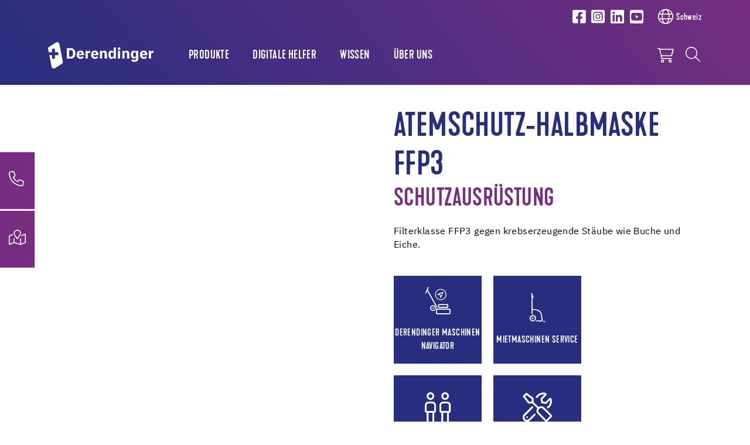

--- FILE ---
content_type: text/html; charset=utf-8
request_url: https://www.dsderendinger.ch/detail/produkt/6489/atemschutz-halbmaske-ffp3
body_size: 15425
content:
<!DOCTYPE html>
<html lang="de">
	<head>
		<meta charset="utf-8">
		<!-- This website is powered by TYPO3 - inspiring people to share! TYPO3 is a free open source Content Management Framework initially created by Kasper Skaarhoj and licensed under GNU/GPL. TYPO3 is copyright 1998-2026 of Kasper Skaarhoj. Extensions are copyright of their respective owners. Information and contribution at https://typo3.org/ -->
		<title>Atemschutz-Halbmaske FFP3</title>
		<meta name="description" content="&lt;p&gt;Filterklasse FFP3 gegen krebserzeugende Stäube wie Buche und Eiche.&lt;br /&gt;&lt;/p&gt;">
		<meta name="viewport" content="width=device-width, initial-scale=1, shrink-to-fit=no">
		<meta property="og:type" content="website">
		<meta property="og:title" content="Atemschutz-Halbmaske FFP3">
		<meta property="og:description" content="&lt;p&gt;Filterklasse FFP3 gegen krebserzeugende Stäube wie Buche und Eiche.&lt;br /&gt;&lt;/p&gt;">
		<meta property="og:image" content="https://www.dsderendinger.ch/fileadmin/MAM/77197/Derendinger_Dummy_68533_Atemschutzmaske_3M_Filterklasse_FFP3_2019_08.png">
		<meta property="og:image:url" content="https://www.dsderendinger.ch/fileadmin/MAM/77197/Derendinger_Dummy_68533_Atemschutzmaske_3M_Filterklasse_FFP3_2019_08.png">
		<meta property="og:image:width" content="567">
		<meta property="og:image:height" content="567">
		<meta name="twitter:card" content="summary">
		<meta name="twitter:title" content="Atemschutz-Halbmaske FFP3">
		<meta name="twitter:description" content="&lt;p&gt;Filterklasse FFP3 gegen krebserzeugende Stäube wie Buche und Eiche.&lt;br /&gt;&lt;/p&gt;">
		<meta name="twitter:image" content="https://www.dsderendinger.ch/fileadmin/MAM/77197/Derendinger_Dummy_68533_Atemschutzmaske_3M_Filterklasse_FFP3_2019_08.png">
		<link rel="stylesheet" href="/_assets/3754992d44524578c1f64eaa5e56ede3/Css/Frontend/Brands/derendinger.css.1768552732.gzip" media="all">
		<link rel="stylesheet" href="/typo3temp/assets/compressed/merged-fbb81499a5731d6b8e7751cce50320ac-min.css.1768849149.gz" media="all">
		<script src="/_assets/3754992d44524578c1f64eaa5e56ede3/JavaScript/vendor.js.1736951703.gzip"></script>
		<link rel="apple-touch-icon" sizes="57x57" href="/_assets/3754992d44524578c1f64eaa5e56ede3/Icons/Favicons/Derendinger/apple-icon-57x57.png?v=1656662108">
		<link rel="apple-touch-icon" sizes="60x60" href="/_assets/3754992d44524578c1f64eaa5e56ede3/Icons/Favicons/Derendinger/apple-icon-60x60.png?v=1656662108">
		<link rel="apple-touch-icon" sizes="72x72" href="/_assets/3754992d44524578c1f64eaa5e56ede3/Icons/Favicons/Derendinger/apple-icon-72x72.png?v=1656662108">
		<link rel="apple-touch-icon" sizes="76x76" href="/_assets/3754992d44524578c1f64eaa5e56ede3/Icons/Favicons/Derendinger/apple-icon-76x76.png?v=1656662108">
		<link rel="apple-touch-icon" sizes="114x114" href="/_assets/3754992d44524578c1f64eaa5e56ede3/Icons/Favicons/Derendinger/apple-icon-114x114.png?v=1656662108">
		<link rel="apple-touch-icon" sizes="120x120" href="/_assets/3754992d44524578c1f64eaa5e56ede3/Icons/Favicons/Derendinger/apple-icon-120x120.png?v=1656662108">
		<link rel="apple-touch-icon" sizes="144x144" href="/_assets/3754992d44524578c1f64eaa5e56ede3/Icons/Favicons/Derendinger/apple-icon-144x144.png?v=1656662108">
		<link rel="apple-touch-icon" sizes="152x152" href="/_assets/3754992d44524578c1f64eaa5e56ede3/Icons/Favicons/Derendinger/apple-icon-152x152.png?v=1656662108">
		<link rel="apple-touch-icon" sizes="180x180" href="/_assets/3754992d44524578c1f64eaa5e56ede3/Icons/Favicons/Derendinger/apple-icon-180x180.png?v=1656662108">
		<link rel="icon" type="image/png" sizes="192x192" href="/_assets/3754992d44524578c1f64eaa5e56ede3/Icons/Favicons/Derendinger/android-icon-192x192.png?v=1656662108">
		<link rel="icon" type="image/png" sizes="32x32" href="/_assets/3754992d44524578c1f64eaa5e56ede3/Icons/Favicons/Derendinger/favicon-32x32.png?v=1656662108">
		<link rel="icon" type="image/png" sizes="96x96" href="/_assets/3754992d44524578c1f64eaa5e56ede3/Icons/Favicons/Derendinger/favicon-96x96.png?v=1656662108">
		<link rel="icon" type="image/png" sizes="16x16" href="/_assets/3754992d44524578c1f64eaa5e56ede3/Icons/Favicons/Derendinger/favicon-16x16.png?v=1656662108">
		<link rel="manifest" href="/_assets/3754992d44524578c1f64eaa5e56ede3/Icons/Favicons/Derendinger/manifest.json?v=1656662108">
		<meta name="msapplication-TileColor" content="#ffffff">
		<meta name="msapplication-TileImage" content="/_assets/3754992d44524578c1f64eaa5e56ede3/Icons/Favicons/Derendinger/ms-icon-144x144.png?v=1656662108">
		<meta name="theme-color" content="#ffffff">
		<link rel="preload" href="/_assets/3754992d44524578c1f64eaa5e56ede3/Fonts/IBMPlexSans/IBMPlexSans-Regular.woff2" as="font" type="font/woff2" crossorigin>
		<link rel="preload" href="/_assets/3754992d44524578c1f64eaa5e56ede3/Fonts/IBMPlexSans/IBMPlexSans-Bold.woff2" as="font" type="font/woff2" crossorigin>
		<link rel="preload" href="/_assets/3754992d44524578c1f64eaa5e56ede3/Fonts/KapraNeueMedium/kapraneue-medium-webfont.woff2" as="font" type="font/woff2" crossorigin>
		<link rel="preload" href="/_assets/3754992d44524578c1f64eaa5e56ede3/Fonts/FontAwesome/fa-light-300.woff2" as="font" type="font/woff2" crossorigin>
		<link rel="preload" href="/_assets/3754992d44524578c1f64eaa5e56ede3/Fonts/FontAwesome/fa-brands-400.woff2" as="font" type="font/woff2" crossorigin>
		<script> window.lazySizesConfig = window.lazySizesConfig || {}; window.lazySizesConfig.customMedia = { '--extra-small': '(max-width: 575px)', '--small': '(max-width: 767px)', '--medium': '(max-width: 991px)', '--large': '(max-width: 1199px)' }; window.lazySizesConfig.loadMode = 1; window.lazySizesConfig.expand = 10; FontAwesomeConfig = { autoReplaceSvg: 'nest' } </script>
		<link rel="preload" as="style" href="https://www.dsderendinger.ch/fileadmin/sg_cookie_optin/siteroot-6770/cookieOptin.css?1755698454" media="all" crossorigin="anonymous">
		<link rel="stylesheet" href="https://www.dsderendinger.ch/fileadmin/sg_cookie_optin/siteroot-6770/cookieOptin.css?1755698454" media="all" crossorigin="anonymous">
		<script id="cookieOptinData" type="application/json">{"cookieGroups":[{"groupName":"essential","label":"Essentiell","description":"Essentielle Cookies werden f\u00fcr grundlegende Funktionen der Webseite ben\u00f6tigt. Dadurch ist gew\u00e4hrleistet, dass die Webseite einwandfrei funktioniert.","required":true,"cookieData":[{"Name":"be_lastLoginProvider","Provider":"dsderendinger.ch","Purpose":"Speichert Sitzungs-IDs, um eingeloggte Benutzer:innen zu erkennen, Formulareingaben zu sichern und die Navigation zwischen Seiten zu erm\u00f6glichen.","Lifetime":"Session","index":0,"crdate":1755698406,"tstamp":1755698448,"pseudo":false},{"Name":"be_typo_user","Provider":"dsderendinger.ch","Purpose":"Speichert Sitzungs-IDs, um eingeloggte Benutzer:innen zu erkennen, Formulareingaben zu sichern und die Navigation zwischen Seiten zu erm\u00f6glichen.","Lifetime":"Session","index":1,"crdate":1755698406,"tstamp":1755698448,"pseudo":false},{"Name":"fe_typo_user","Provider":"dsderendinger.ch","Purpose":"Speichert Sitzungs-IDs, um eingeloggte Benutzer:innen zu erkennen, Formulareingaben zu sichern und die Navigation zwischen Seiten zu erm\u00f6glichen.","Lifetime":"Session","index":2,"crdate":1755698406,"tstamp":1755698448,"pseudo":false}],"scriptData":[],"loadingHTML":"","loadingJavaScript":""},{"groupName":"analytics","label":"Analytics","description":"Diese Gruppe umfasst alle Skripte, die f\u00fcr die analytische Nachverfolgung und zugeh\u00f6rigen Cookies notwendig sind. Diese Cookies helfen uns, die Benutzerfreundlichkeit unserer Website zu verbessern, und die Handhabung unserer Webseite zu vereinfachen.","googleService":1,"googleName":"analytics_storage","dependentGroups":"","dependentGroupTitles":"","required":false,"cookieData":[{"Name":"__utma","Provider":"Google Analytics","Purpose":"Dieses Cookie wird von Google Analytics gesetzt und dient dazu, Benutzer und Sitzungen zu unterscheiden. Das Cookie wird erstellt, wenn die JavaScript-Bibliothek ausgef\u00fchrt wird und keine __utma-Cookies vorhanden sind. Das Cookie wird jedes Mal aktualisiert, wenn Daten an Google Analytics gesendet werden.","Lifetime":"2 Jahre","index":0,"crdate":1597046743,"tstamp":1755698406,"pseudo":false},{"Name":"__utmc","Provider":"Google Analytics","Purpose":"Das Cookie wird von Google Analytics gesetzt und wird gel\u00f6scht, wenn der Nutzer den Browser schlie\u00dft. Das Cookie wird von ga.js nicht verwendet. Das Cookie wird verwendet, um die Interoperabilit\u00e4t mit urchin.js zu erm\u00f6glichen, einer \u00e4lteren Version von Google Analytics, die in Verbindung mit dem Cookie __utmb verwendet wird, um neue Sitzungen\/Besuche zu bestimmen.","Lifetime":"0","index":1,"crdate":1597046743,"tstamp":1755698406,"pseudo":false},{"Name":"__utmz","Provider":"Google Analytics","Purpose":"Dieses Cookie wird von Google Analytics gesetzt und wird verwendet, um die Verkehrsquelle oder Kampagne zu speichern, \u00fcber die der Besucher auf Ihre Website gelangt ist.","Lifetime":"5 Monate","index":2,"crdate":1597046743,"tstamp":1755698406,"pseudo":false},{"Name":"__utmt","Provider":"Google Analytics","Purpose":"Das Cookie wird von Google Analytics gesetzt und dient zur Reduzierung der Anforderungsrate.","Lifetime":"10 Minuten","index":3,"crdate":1597046743,"tstamp":1755698406,"pseudo":false},{"Name":"__utmb","Provider":"Google Analytics","Purpose":"Das Cookie wird von Google Analytics gesetzt. Das Cookie wird verwendet, um neue Sitzungen\/Besuche zu ermitteln. Das Cookie wird erstellt, wenn die JavaScript-Bibliothek ausgef\u00fchrt wird und keine __utma-Cookies vorhanden sind. Das Cookie wird jedes Mal aktualisiert, wenn Daten an Google Analytics gesendet werden.","Lifetime":"30 Minuten","index":4,"crdate":1597046743,"tstamp":1755698406,"pseudo":false},{"Name":"_ga,_gid,_ga_G-3GFQ5HXGKC","Provider":"Google Ireland Limited, Gordon House, Barrow Street, Dublin 4, Ireland","Purpose":"Cookie von Google f\u00fcr Website-Analysen. Erzeugt statistische Daten dar\u00fcber, wie der Besucher die Website nutzt. Google Analytics wird nur dann aktiviert, wenn neben der Zustimmung f\u00fcr Google Analytics auch die Zustimmung f\u00fcr Google Tag Manager gegeben ist","Lifetime":"25 Monate","index":5,"crdate":1699451824,"tstamp":1755698406,"pseudo":false}],"scriptData":[{"title":"Google Tag Manager","script":"document.TagManagerLoaded = document.TagManagerLoaded || 0;\r\nif (!document.TagManagerLoaded) {\r\n document.TagManagerLoaded = 1;\r\n (function(w,d,s,l,i){w[l]=w[l]||[];w[l].push({'gtm.start': new Date().getTime(),event:'gtm.js'});var f=d.getElementsByTagName(s)[0], j=d.createElement(s),dl=l!='dataLayer'?'&l='+l:'';j.async=true;j.src='\/\/www.googletagmanager.com\/gtm.js?id='+i+dl;f.parentNode.insertBefore(j,f);})(window,document,'script','dataLayer','GTM-MC9Z8L');\r\n}","html":"","index":0},{"title":"Google Maps","script":"var googleMaps = document.createElement('script');\r\ngoogleMaps.type = 'text\/javascript';\r\ngoogleMaps.src = googleMapsUrl;\r\n\r\ndocument.getElementsByTagName('head')[0].appendChild(googleMaps);","html":"","index":1},{"title":"Matomo","script":"var _paq = window._paq = window._paq || [];\r\n \/* tracker methods like \"setCustomDimension\" should be called before \"trackPageView\" *\/\r\n _paq.push(['trackPageView']);\r\n _paq.push(['enableLinkTracking']);\r\n (function() {\r\n var u=\"\/\/central.uzin-utz.com\/services\/analytics\/\";\r\n _paq.push(['setTrackerUrl', u+'matomo.php']);\r\n _paq.push(['setSiteId', '63']);\r\n var d=document, g=d.createElement('script'), s=d.getElementsByTagName('script')[0];\r\n g.async=true; g.src=u+'matomo.js'; s.parentNode.insertBefore(g,s);\r\n })();","html":"","index":2}],"loadingHTML":"","loadingJavaScript":"https:\/\/www.dsderendinger.ch\/fileadmin\/sg_cookie_optin\/siteroot-6770\/analytics-0.js","crdate":1597046632,"tstamp":1755698448},{"groupName":"facebook","label":"Werbung","description":"Diese Gruppe erm\u00f6glicht uns, das Tracking von Social Media. Es soll uns dabei unterst\u00fctzen relevante Werbung zu messen und zu personalisieren.","googleService":1,"googleName":"analytics_storage","dependentGroups":"","dependentGroupTitles":"","required":false,"cookieData":[],"scriptData":[],"loadingHTML":"","loadingJavaScript":"","crdate":1597046632,"tstamp":1755698448},{"groupName":"functional","label":"Funktional","description":"Wir verwenden diese Cookies, um die Funktionalit\u00e4t zu verbessern und eine Personalisierung zu erm\u00f6glichen, wie z.B. Live-Chats und Google Maps.","googleService":1,"googleName":"analytics_storage","dependentGroups":"","dependentGroupTitles":"","required":false,"cookieData":[{"Name":"NID","Provider":"Google","Purpose":"Das Cookie wird von Google gesetzt. Das Cookie NID wird verwendet um \r\neine personalisierte automatische Vervollst\u00e4ndigung zu gew\u00e4hren. Das Cookie kommt bei unseren Google Maps Systemen zum Einsatz.","Lifetime":"6 Monate","index":0,"crdate":1653981659,"tstamp":1729145956,"pseudo":false}],"scriptData":[],"loadingHTML":"","loadingJavaScript":"","crdate":1597046632,"tstamp":1755698448},{"groupName":"advertising","label":"Werbung","description":"Diese Cookies werden von Drittanbietern wie Google Ads und Facebook gesetzt. Sie dienen dazu, das Verhalten von Besucher:innen auf der Website zu analysieren, um die Wirksamkeit von Werbekampagnen zu messen und personalisierte Werbung auszuspielen.\r\n\u00dcber eindeutige Kennungen wird erfasst, welche Anzeigen angeklickt wurden und welche Aktionen auf der Website danach erfolgen (z. B. K\u00e4ufe oder Anfragen). Dadurch k\u00f6nnen wir unsere Werbung gezielter ausspielen und Kosten optimieren. Die Speicherung erfolgt in der Regel f\u00fcr einen Zeitraum von 30 Tagen bis zu 1 Jahr \u2013 abh\u00e4ngig vom Cookie.","googleService":3,"googleName":"analytics_storage, ad_storage, ad_personalization, ad_user_data","dependentGroups":"tag_manager","dependentGroupTitles":"","required":false,"cookieData":[],"scriptData":[],"loadingHTML":"","loadingJavaScript":"","crdate":1755698406,"tstamp":1755698448},{"groupName":"iframes","label":"Externe Inhalte","description":"Wir verwenden auf unserer Website externe Inhalte, um Ihnen zus\u00e4tzliche Informationen anzubieten.","required":false,"cookieData":[]}],"cssData":{"color_box":"#FFFFFF","color_headline":"#772e80","color_text":"#272e80","color_confirmation_background":"#772e80","color_confirmation_text":"#ffffff","color_checkbox":"#772e80","color_checkbox_required":"#a5a5a5","color_button_all":"#772e80","color_button_all_hover":"#bf4086","color_button_all_text":"#ffffff","color_button_specific":"#a5a5a5","color_button_specific_hover":"#bf4086","color_button_specific_text":"#FFFFFF","color_button_essential":"#A5A5A5","color_button_essential_hover":"#bf4086","color_button_essential_text":"#FFFFFF","color_button_close":"#ffffff","color_button_close_hover":"#FFFFFF","color_button_close_text":"#272e80","color_list":"#a5a5a5","color_list_text":"#ffffff","color_table":"#ffffff","color_Table_data_text":"#272e80","color_table_header":"#f3f3f3","color_table_header_text":"#272e80","color_full_box":"#143D59","color_full_headline":"#FFFFFF","color_full_text":"#FFFFFF","color_full_button_close":"#143D59","color_full_button_close_hover":"#143D59","color_full_button_close_text":"#FFFFFF","iframe_color_consent_box_background":"#D6D6D6","iframe_color_button_load_one":"#272e80","iframe_color_button_load_one_hover":"#bf4086","iframe_color_button_load_one_text":"#ffffff","iframe_color_open_settings":"#272e80","banner_color_box":"#DDDDDD","banner_color_text":"#373737","banner_color_link_text":"#373737","banner_color_button_settings":"#A5A5A5","banner_color_button_settings_hover":"#D7D7D7","banner_color_button_settings_text":"#FFFFFF","banner_color_button_accept_essential":"#575757","banner_color_button_accept_essential_hover":"#929292","banner_color_button_accept_essential_text":"#FFFFFF","banner_color_button_accept":"#143D59","banner_color_button_accept_hover":"#2E6B96","banner_color_button_accept_text":"#FFFFFF","color_fingerprint_image":"#FFFFFF","color_fingerprint_background":"#143D59"},"footerLinks":[{"url":"\/impressum?disableOptIn=1&cHash=605a5dc7de6ed3a0e97f708721f3d2de","name":"Impressum","uid":6796,"index":0},{"url":"\/datenschutz?disableOptIn=1&cHash=924073412692874d779c343acb865f3d","name":"Datenschutz","uid":6795,"index":1}],"iFrameGroup":{"groupName":"iframes","label":"Externe Inhalte","description":"Wir verwenden auf unserer Website externe Inhalte, um Ihnen zus\u00e4tzliche Informationen anzubieten.","required":false,"cookieData":[]},"settings":{"banner_enable":false,"banner_force_min_width":0,"version":1,"banner_position":0,"banner_show_settings_button":true,"cookie_lifetime":365,"session_only_essential_cookies":true,"iframe_enabled":true,"minify_generated_data":true,"show_button_close":false,"activate_testing_mode":false,"disable_powered_by":true,"disable_for_this_language":false,"set_cookie_for_domain":"","save_history_webhook":"https:\/\/www.dsderendinger.ch\/?saveOptinHistory","cookiebanner_whitelist_regex":"","banner_show_again_interval":14,"identifier":6770,"language":0,"render_assets_inline":false,"consider_do_not_track":false,"domains_to_delete_cookies_for":"","subdomain_support":false,"overwrite_baseurl":"","unified_cookie_name":true,"disable_usage_statistics":false,"fingerprint_position":1,"iframe_replacement_background_image":"","monochrome_enabled":true,"show_fingerprint":false,"disable_automatic_loading":false,"auto_action_for_bots":0},"textEntries":{"header":"Datenschutzeinstellungen","description":"Auf unserer Webseite werden Cookies verwendet. Einige davon werden zwingend ben\u00f6tigt, w\u00e4hrend es uns andere erm\u00f6glichen, Ihre Nutzererfahrung auf unserer Webseite zu verbessern.","accept_all_text":"Alle akzeptieren","accept_specific_text":"Speichern & schlie\u00dfen","accept_essential_text":"Nur essentielle Cookies akzeptieren","extend_box_link_text":"Weitere Informationen anzeigen","extend_box_link_text_close":"Weitere Informationen verstecken","extend_table_link_text":"Cookie-Informationen anzeigen","extend_table_link_text_close":"Cookie-Informationen verstecken","cookie_name_text":"Name","cookie_provider_text":"Anbieter","cookie_purpose_text":"Zweck","cookie_lifetime_text":"Laufzeit","iframe_button_allow_all_text":"Alle externen Inhalte erlauben","iframe_button_allow_one_text":"Einmalig erlauben","iframe_button_reject_text":"Nicht erlauben","iframe_button_load_one_text":"Externen Inhalt laden","iframe_open_settings_text":"Einstellungen anzeigen","iframe_button_load_one_description":"","banner_button_accept_text":"Akzeptieren","banner_button_accept_essential_text":"Reject","banner_button_settings_text":"Einstellungen","banner_description":"Auf unserer Webseite werden Cookies verwendet. Einige davon werden zwingend ben\u00f6tigt, w\u00e4hrend es uns andere erm\u00f6glichen, Ihre Nutzererfahrung auf unserer Webseite zu verbessern.","save_confirmation_text":"Cookie-Einstellungen erfolgreich gespeichert","user_hash_text":"User-Hash","dependent_groups_text":"Abh\u00e4ngig von:"},"placeholders":{"iframe_consent_description":"<p class=\"sg-cookie-optin-box-flash-message\"><\/p>"},"mustacheData":{"template":{"template_html":"<!--googleoff: index-->\r\n<div data-nosnippet class=\"sg-cookie-optin-box\">\r\n\t{{#settings.show_button_close}}\r\n\t\t<span class=\"sg-cookie-optin-box-close-button\">\u2715<\/span>\r\n\t{{\/settings.show_button_close}}\r\n\r\n\t<strong class=\"sg-cookie-optin-box-header\">{{{textEntries.header}}}<\/strong>\r\n\t<p class=\"sg-cookie-optin-box-description\">{{{textEntries.description}}}<\/p>\r\n\r\n\t<ul class=\"sg-cookie-optin-box-cookie-list\">\r\n\t\t{{#cookieGroups}}\r\n\t\t\t<li class=\"sg-cookie-optin-box-cookie-list-item\">\r\n\t\t\t\t<label >\r\n\t\t\t\t\t<input class=\"sg-cookie-optin-checkbox\"\r\n\t\t\t\t\t type=\"checkbox\"\r\n\t\t\t\t\t name=\"cookies[]\"\r\n\t\t\t\t\t value=\"{{groupName}}\"\r\n\t\t\t\t\t {{#required}}checked=\"1\"{{\/required}}\r\n\t\t\t\t\t {{#required}}disabled=\"1\"{{\/required}}>\r\n\t\t\t\t\t<span class=\"sg-cookie-optin-checkbox-label\" role=\"checkbox\">{{{label}}}<\/span>\r\n\t\t\t\t<\/label>\r\n\t\t\t<\/li>\r\n\t\t{{\/cookieGroups}}\r\n\t<\/ul>\r\n\r\n\t<div class=\"sg-cookie-optin-box-button\">\r\n\t\t<button class=\"sg-cookie-optin-box-button-accept-all\">{{{textEntries.accept_all_text}}}<\/button>\r\n\t\t<button class=\"sg-cookie-optin-box-button-accept-specific\">{{{textEntries.accept_specific_text}}}<\/button>\r\n\t\t<button class=\"sg-cookie-optin-box-button-accept-essential\">{{{textEntries.accept_essential_text}}}<\/button>\r\n\t<\/div>\r\n\r\n\t<ul class=\"sg-cookie-optin-box-cookie-detail-list\" aria-hidden=\"true\">\r\n\t\t{{#cookieGroups}}\r\n\t\t\t<li class=\"sg-cookie-optin-box-cookie-detail-list-item\">\r\n\t\t\t\t<strong class=\"sg-cookie-optin-box-cookie-detail-header\">{{{label}}}<\/strong>\r\n\t\t\t\t<p class=\"sg-cookie-optin-box-cookie-detail-description\">{{{description}}}<\/p>\r\n\r\n\t\t\t\t<div class=\"sg-cookie-optin-box-cookie-detail-sublist\" aria-hidden=\"true\">\r\n\t\t\t\t\t<table>\r\n\t\t\t\t\t\t<tbody>\r\n\t\t\t\t\t\t\t{{#cookieData}}\r\n\t\t\t\t\t\t\t\t{{^pseudo}}\r\n\t\t\t\t\t\t\t\t\t{{#index}}<tr class=\"divider\"><td colspan=\"2\">&nbsp;<\/td><\/tr>{{\/index}}\r\n\t\t\t\t\t\t\t\t\t<tr>\r\n\t\t\t\t\t\t\t\t\t\t<th>{{{textEntries.cookie_name_text}}}<\/th>\r\n\t\t\t\t\t\t\t\t\t\t<td>{{{Name}}}<\/td>\r\n\t\t\t\t\t\t\t\t\t<\/tr>\r\n\t\t\t\t\t\t\t\t\t<tr>\r\n\t\t\t\t\t\t\t\t\t\t<th>{{{textEntries.cookie_provider_text}}}<\/th>\r\n\t\t\t\t\t\t\t\t\t\t<td>{{{Provider}}}<\/td>\r\n\t\t\t\t\t\t\t\t\t<\/tr>\r\n\t\t\t\t\t\t\t\t\t<tr>\r\n\t\t\t\t\t\t\t\t\t\t<th>{{{textEntries.cookie_lifetime_text}}}<\/th>\r\n\t\t\t\t\t\t\t\t\t\t<td>{{{Lifetime}}}<\/td>\r\n\t\t\t\t\t\t\t\t\t<\/tr>\r\n\t\t\t\t\t\t\t\t\t<tr>\r\n\t\t\t\t\t\t\t\t\t\t<th>{{{textEntries.cookie_purpose_text}}}<\/th>\r\n\t\t\t\t\t\t\t\t\t\t<td class=\"sg-cookie-optin-box-table-reason\">{{{Purpose}}}<\/td>\r\n\t\t\t\t\t\t\t\t\t<\/tr>\r\n\t\t\t\t\t\t\t\t{{\/pseudo}}\r\n\t\t\t\t\t\t\t{{\/cookieData}}\r\n\t\t\t\t\t\t<\/tbody>\r\n\t\t\t\t\t<\/table>\r\n\t\t\t\t<\/div>\r\n\r\n\t\t\t\t{{#cookieData}}\r\n\t\t\t\t\t{{^index}}<a role=\"button\" class=\"sg-cookie-optin-box-sublist-open-more-link\" href=\"#\">{{{textEntries.extend_table_link_text}}}\r\n\t\t\t\t\t\t<span>\r\n\t\t\t\t\t\t\t<svg style=\"margin-bottom: 6px;\" class=\"sg-cookie-optin-box-sublist-open-more-symbol\" fill='currentColor' xmlns='http:\/\/www.w3.org\/2000\/svg'\r\n\t\t\t\t\t\t\t\t viewBox='0 0 512 512'>\r\n\t\t\t\t\t\t\t\t<path d='M504 256c0 137-111 248-248 248S8 393 8 256 119 8 256 8s248 111 248 248zM273 369.9l135.5-135.5c9.4-9.4 9.4-24.6 0-33.9l-17-17c-9.4-9.4-24.6-9.4-33.9 0L256 285.1 154.4 183.5c-9.4-9.4-24.6-9.4-33.9 0l-17 17c-9.4 9.4-9.4 24.6 0 33.9L239 369.9c9.4 9.4 24.6 9.4 34 0z'\/>\r\n\t\t\t\t\t\t\t<\/svg>\r\n\t\t\t\t\t\t<\/span>\r\n\t\t\t\t\t<\/a>{{\/index}}\r\n\t\t\t\t{{\/cookieData}}\r\n\t\t\t<\/li>\r\n\t\t{{\/cookieGroups}}\r\n\t<\/ul>\r\n\r\n\t<div class=\"sg-cookie-optin-box-open-more\" style=\"display: flex; justify-content: center;\">\r\n\t\t<a class=\"sg-cookie-optin-box-open-more-link\" style=\"display: flex; gap: 6px;\" href=\"#\">{{{textEntries.extend_box_link_text}}}\r\n\t\t\t<span style=\"margin-top: -3px;\">\r\n\t\t\t\t<svg class=\"sg-cookie-optin-box-sublist-open-more-symbol\" fill='currentColor' xmlns='http:\/\/www.w3.org\/2000\/svg'\r\n\t\t\t\t\t viewBox='0 0 512 512'>\r\n\t\t\t\t\t<path d='M504 256c0 137-111 248-248 248S8 393 8 256 119 8 256 8s248 111 248 248zM273 369.9l135.5-135.5c9.4-9.4 9.4-24.6 0-33.9l-17-17c-9.4-9.4-24.6-9.4-33.9 0L256 285.1 154.4 183.5c-9.4-9.4-24.6-9.4-33.9 0l-17 17c-9.4 9.4-9.4 24.6 0 33.9L239 369.9c9.4 9.4 24.6 9.4 34 0z'\/>\r\n\t\t\t\t<\/svg>\r\n\t\t\t<\/span>\r\n\t\t<\/a>\r\n\t<\/div>\r\n\r\n\t<div class=\"sg-cookie-optin-box-footer\">\r\n\t\t<div class=\"sg-cookie-optin-box-copyright\">\r\n\t\t\t<a class=\"sg-cookie-optin-box-copyright-link{{#settings.disable_powered_by}} sg-cookie-optin-box-copyright-link-hidden{{\/settings.disable_powered_by}}\"\r\n\t\t\t href=\"https:\/\/www.sgalinski.de\/typo3-produkte-webentwicklung\/sgalinski-cookie-optin\/\"\r\n\t\t\t rel=\"noopener\"\r\n\t\t\t target=\"_blank\">\r\n\t\t\t\tPowered by<br>sgalinski Cookie Consent\r\n\t\t\t<\/a>\r\n\t\t<\/div>\r\n\r\n\t\t<div class=\"sg-cookie-optin-box-footer-links\">\r\n\t\t\t{{#footerLinks}}\r\n\t\t\t\t{{#index}}\r\n\t\t\t\t\t<span class=\"sg-cookie-optin-box-footer-divider\"> | <\/span>\r\n\t\t\t\t{{\/index}}\r\n\r\n\t\t\t\t<a class=\"sg-cookie-optin-box-footer-link\" href=\"{{url}}\" target=\"_blank\">{{{name}}}<\/a>\r\n\t\t\t{{\/footerLinks}}\r\n\t\t<\/div>\r\n\r\n\t\t<div class=\"sg-cookie-optin-box-footer-user-hash-container\">\r\n\t\t\t{{{textEntries.user_hash_text}}}: <span class=\"sg-cookie-optin-box-footer-user-hash\"><\/span>\r\n\t\t<\/div>\r\n\t<\/div>\r\n<\/div>\r\n<!--googleon: index-->\r\n","template_overwritten":1,"template_selection":0,"markup":"<!--googleoff: index-->\r\n<div data-nosnippet class=\"sg-cookie-optin-box\">\r\n\r\n\t<strong class=\"sg-cookie-optin-box-header\">Datenschutzeinstellungen<\/strong>\r\n\t<p class=\"sg-cookie-optin-box-description\">Auf unserer Webseite werden Cookies verwendet. Einige davon werden zwingend ben\u00f6tigt, w\u00e4hrend es uns andere erm\u00f6glichen, Ihre Nutzererfahrung auf unserer Webseite zu verbessern.<\/p>\r\n\r\n\t<ul class=\"sg-cookie-optin-box-cookie-list\">\r\n\t\t\t<li class=\"sg-cookie-optin-box-cookie-list-item\">\r\n\t\t\t\t<label >\r\n\t\t\t\t\t<input class=\"sg-cookie-optin-checkbox\"\r\n\t\t\t\t\t type=\"checkbox\"\r\n\t\t\t\t\t name=\"cookies[]\"\r\n\t\t\t\t\t value=\"essential\"\r\n\t\t\t\t\t checked=\"1\"\r\n\t\t\t\t\t disabled=\"1\">\r\n\t\t\t\t\t<span class=\"sg-cookie-optin-checkbox-label\" role=\"checkbox\">Essentiell<\/span>\r\n\t\t\t\t<\/label>\r\n\t\t\t<\/li>\r\n\t\t\t<li class=\"sg-cookie-optin-box-cookie-list-item\">\r\n\t\t\t\t<label >\r\n\t\t\t\t\t<input class=\"sg-cookie-optin-checkbox\"\r\n\t\t\t\t\t type=\"checkbox\"\r\n\t\t\t\t\t name=\"cookies[]\"\r\n\t\t\t\t\t value=\"analytics\"\r\n\t\t\t\t\t \r\n\t\t\t\t\t >\r\n\t\t\t\t\t<span class=\"sg-cookie-optin-checkbox-label\" role=\"checkbox\">Analytics<\/span>\r\n\t\t\t\t<\/label>\r\n\t\t\t<\/li>\r\n\t\t\t<li class=\"sg-cookie-optin-box-cookie-list-item\">\r\n\t\t\t\t<label >\r\n\t\t\t\t\t<input class=\"sg-cookie-optin-checkbox\"\r\n\t\t\t\t\t type=\"checkbox\"\r\n\t\t\t\t\t name=\"cookies[]\"\r\n\t\t\t\t\t value=\"facebook\"\r\n\t\t\t\t\t \r\n\t\t\t\t\t >\r\n\t\t\t\t\t<span class=\"sg-cookie-optin-checkbox-label\" role=\"checkbox\">Werbung<\/span>\r\n\t\t\t\t<\/label>\r\n\t\t\t<\/li>\r\n\t\t\t<li class=\"sg-cookie-optin-box-cookie-list-item\">\r\n\t\t\t\t<label >\r\n\t\t\t\t\t<input class=\"sg-cookie-optin-checkbox\"\r\n\t\t\t\t\t type=\"checkbox\"\r\n\t\t\t\t\t name=\"cookies[]\"\r\n\t\t\t\t\t value=\"functional\"\r\n\t\t\t\t\t \r\n\t\t\t\t\t >\r\n\t\t\t\t\t<span class=\"sg-cookie-optin-checkbox-label\" role=\"checkbox\">Funktional<\/span>\r\n\t\t\t\t<\/label>\r\n\t\t\t<\/li>\r\n\t\t\t<li class=\"sg-cookie-optin-box-cookie-list-item\">\r\n\t\t\t\t<label >\r\n\t\t\t\t\t<input class=\"sg-cookie-optin-checkbox\"\r\n\t\t\t\t\t type=\"checkbox\"\r\n\t\t\t\t\t name=\"cookies[]\"\r\n\t\t\t\t\t value=\"advertising\"\r\n\t\t\t\t\t \r\n\t\t\t\t\t >\r\n\t\t\t\t\t<span class=\"sg-cookie-optin-checkbox-label\" role=\"checkbox\">Werbung<\/span>\r\n\t\t\t\t<\/label>\r\n\t\t\t<\/li>\r\n\t\t\t<li class=\"sg-cookie-optin-box-cookie-list-item\">\r\n\t\t\t\t<label >\r\n\t\t\t\t\t<input class=\"sg-cookie-optin-checkbox\"\r\n\t\t\t\t\t type=\"checkbox\"\r\n\t\t\t\t\t name=\"cookies[]\"\r\n\t\t\t\t\t value=\"iframes\"\r\n\t\t\t\t\t \r\n\t\t\t\t\t >\r\n\t\t\t\t\t<span class=\"sg-cookie-optin-checkbox-label\" role=\"checkbox\">Externe Inhalte<\/span>\r\n\t\t\t\t<\/label>\r\n\t\t\t<\/li>\r\n\t<\/ul>\r\n\r\n\t<div class=\"sg-cookie-optin-box-button\">\r\n\t\t<button class=\"sg-cookie-optin-box-button-accept-all\">Alle akzeptieren<\/button>\r\n\t\t<button class=\"sg-cookie-optin-box-button-accept-specific\">Speichern & schlie\u00dfen<\/button>\r\n\t\t<button class=\"sg-cookie-optin-box-button-accept-essential\">Nur essentielle Cookies akzeptieren<\/button>\r\n\t<\/div>\r\n\r\n\t<ul class=\"sg-cookie-optin-box-cookie-detail-list\" aria-hidden=\"true\">\r\n\t\t\t<li class=\"sg-cookie-optin-box-cookie-detail-list-item\">\r\n\t\t\t\t<strong class=\"sg-cookie-optin-box-cookie-detail-header\">Essentiell<\/strong>\r\n\t\t\t\t<p class=\"sg-cookie-optin-box-cookie-detail-description\">Essentielle Cookies werden f\u00fcr grundlegende Funktionen der Webseite ben\u00f6tigt. Dadurch ist gew\u00e4hrleistet, dass die Webseite einwandfrei funktioniert.<\/p>\r\n\r\n\t\t\t\t<div class=\"sg-cookie-optin-box-cookie-detail-sublist\" aria-hidden=\"true\">\r\n\t\t\t\t\t<table>\r\n\t\t\t\t\t\t<tbody>\r\n\t\t\t\t\t\t\t\t\t\r\n\t\t\t\t\t\t\t\t\t<tr>\r\n\t\t\t\t\t\t\t\t\t\t<th>Name<\/th>\r\n\t\t\t\t\t\t\t\t\t\t<td>be_lastLoginProvider<\/td>\r\n\t\t\t\t\t\t\t\t\t<\/tr>\r\n\t\t\t\t\t\t\t\t\t<tr>\r\n\t\t\t\t\t\t\t\t\t\t<th>Anbieter<\/th>\r\n\t\t\t\t\t\t\t\t\t\t<td>dsderendinger.ch<\/td>\r\n\t\t\t\t\t\t\t\t\t<\/tr>\r\n\t\t\t\t\t\t\t\t\t<tr>\r\n\t\t\t\t\t\t\t\t\t\t<th>Laufzeit<\/th>\r\n\t\t\t\t\t\t\t\t\t\t<td>Session<\/td>\r\n\t\t\t\t\t\t\t\t\t<\/tr>\r\n\t\t\t\t\t\t\t\t\t<tr>\r\n\t\t\t\t\t\t\t\t\t\t<th>Zweck<\/th>\r\n\t\t\t\t\t\t\t\t\t\t<td class=\"sg-cookie-optin-box-table-reason\">Speichert Sitzungs-IDs, um eingeloggte Benutzer:innen zu erkennen, Formulareingaben zu sichern und die Navigation zwischen Seiten zu erm\u00f6glichen.<\/td>\r\n\t\t\t\t\t\t\t\t\t<\/tr>\r\n\t\t\t\t\t\t\t\t\t<tr class=\"divider\"><td colspan=\"2\">&nbsp;<\/td><\/tr>\r\n\t\t\t\t\t\t\t\t\t<tr>\r\n\t\t\t\t\t\t\t\t\t\t<th>Name<\/th>\r\n\t\t\t\t\t\t\t\t\t\t<td>be_typo_user<\/td>\r\n\t\t\t\t\t\t\t\t\t<\/tr>\r\n\t\t\t\t\t\t\t\t\t<tr>\r\n\t\t\t\t\t\t\t\t\t\t<th>Anbieter<\/th>\r\n\t\t\t\t\t\t\t\t\t\t<td>dsderendinger.ch<\/td>\r\n\t\t\t\t\t\t\t\t\t<\/tr>\r\n\t\t\t\t\t\t\t\t\t<tr>\r\n\t\t\t\t\t\t\t\t\t\t<th>Laufzeit<\/th>\r\n\t\t\t\t\t\t\t\t\t\t<td>Session<\/td>\r\n\t\t\t\t\t\t\t\t\t<\/tr>\r\n\t\t\t\t\t\t\t\t\t<tr>\r\n\t\t\t\t\t\t\t\t\t\t<th>Zweck<\/th>\r\n\t\t\t\t\t\t\t\t\t\t<td class=\"sg-cookie-optin-box-table-reason\">Speichert Sitzungs-IDs, um eingeloggte Benutzer:innen zu erkennen, Formulareingaben zu sichern und die Navigation zwischen Seiten zu erm\u00f6glichen.<\/td>\r\n\t\t\t\t\t\t\t\t\t<\/tr>\r\n\t\t\t\t\t\t\t\t\t<tr class=\"divider\"><td colspan=\"2\">&nbsp;<\/td><\/tr>\r\n\t\t\t\t\t\t\t\t\t<tr>\r\n\t\t\t\t\t\t\t\t\t\t<th>Name<\/th>\r\n\t\t\t\t\t\t\t\t\t\t<td>fe_typo_user<\/td>\r\n\t\t\t\t\t\t\t\t\t<\/tr>\r\n\t\t\t\t\t\t\t\t\t<tr>\r\n\t\t\t\t\t\t\t\t\t\t<th>Anbieter<\/th>\r\n\t\t\t\t\t\t\t\t\t\t<td>dsderendinger.ch<\/td>\r\n\t\t\t\t\t\t\t\t\t<\/tr>\r\n\t\t\t\t\t\t\t\t\t<tr>\r\n\t\t\t\t\t\t\t\t\t\t<th>Laufzeit<\/th>\r\n\t\t\t\t\t\t\t\t\t\t<td>Session<\/td>\r\n\t\t\t\t\t\t\t\t\t<\/tr>\r\n\t\t\t\t\t\t\t\t\t<tr>\r\n\t\t\t\t\t\t\t\t\t\t<th>Zweck<\/th>\r\n\t\t\t\t\t\t\t\t\t\t<td class=\"sg-cookie-optin-box-table-reason\">Speichert Sitzungs-IDs, um eingeloggte Benutzer:innen zu erkennen, Formulareingaben zu sichern und die Navigation zwischen Seiten zu erm\u00f6glichen.<\/td>\r\n\t\t\t\t\t\t\t\t\t<\/tr>\r\n\t\t\t\t\t\t<\/tbody>\r\n\t\t\t\t\t<\/table>\r\n\t\t\t\t<\/div>\r\n\r\n\t\t\t\t\t<a role=\"button\" class=\"sg-cookie-optin-box-sublist-open-more-link\" href=\"#\">Cookie-Informationen anzeigen\r\n\t\t\t\t\t\t<span>\r\n\t\t\t\t\t\t\t<svg style=\"margin-bottom: 6px;\" class=\"sg-cookie-optin-box-sublist-open-more-symbol\" fill='currentColor' xmlns='http:\/\/www.w3.org\/2000\/svg'\r\n\t\t\t\t\t\t\t\t viewBox='0 0 512 512'>\r\n\t\t\t\t\t\t\t\t<path d='M504 256c0 137-111 248-248 248S8 393 8 256 119 8 256 8s248 111 248 248zM273 369.9l135.5-135.5c9.4-9.4 9.4-24.6 0-33.9l-17-17c-9.4-9.4-24.6-9.4-33.9 0L256 285.1 154.4 183.5c-9.4-9.4-24.6-9.4-33.9 0l-17 17c-9.4 9.4-9.4 24.6 0 33.9L239 369.9c9.4 9.4 24.6 9.4 34 0z'\/>\r\n\t\t\t\t\t\t\t<\/svg>\r\n\t\t\t\t\t\t<\/span>\r\n\t\t\t\t\t<\/a>\r\n\t\t\t\t\t\r\n\t\t\t\t\t\r\n\t\t\t<\/li>\r\n\t\t\t<li class=\"sg-cookie-optin-box-cookie-detail-list-item\">\r\n\t\t\t\t<strong class=\"sg-cookie-optin-box-cookie-detail-header\">Analytics<\/strong>\r\n\t\t\t\t<p class=\"sg-cookie-optin-box-cookie-detail-description\">Diese Gruppe umfasst alle Skripte, die f\u00fcr die analytische Nachverfolgung und zugeh\u00f6rigen Cookies notwendig sind. Diese Cookies helfen uns, die Benutzerfreundlichkeit unserer Website zu verbessern, und die Handhabung unserer Webseite zu vereinfachen.<\/p>\r\n\r\n\t\t\t\t<div class=\"sg-cookie-optin-box-cookie-detail-sublist\" aria-hidden=\"true\">\r\n\t\t\t\t\t<table>\r\n\t\t\t\t\t\t<tbody>\r\n\t\t\t\t\t\t\t\t\t\r\n\t\t\t\t\t\t\t\t\t<tr>\r\n\t\t\t\t\t\t\t\t\t\t<th>Name<\/th>\r\n\t\t\t\t\t\t\t\t\t\t<td>__utma<\/td>\r\n\t\t\t\t\t\t\t\t\t<\/tr>\r\n\t\t\t\t\t\t\t\t\t<tr>\r\n\t\t\t\t\t\t\t\t\t\t<th>Anbieter<\/th>\r\n\t\t\t\t\t\t\t\t\t\t<td>Google Analytics<\/td>\r\n\t\t\t\t\t\t\t\t\t<\/tr>\r\n\t\t\t\t\t\t\t\t\t<tr>\r\n\t\t\t\t\t\t\t\t\t\t<th>Laufzeit<\/th>\r\n\t\t\t\t\t\t\t\t\t\t<td>2 Jahre<\/td>\r\n\t\t\t\t\t\t\t\t\t<\/tr>\r\n\t\t\t\t\t\t\t\t\t<tr>\r\n\t\t\t\t\t\t\t\t\t\t<th>Zweck<\/th>\r\n\t\t\t\t\t\t\t\t\t\t<td class=\"sg-cookie-optin-box-table-reason\">Dieses Cookie wird von Google Analytics gesetzt und dient dazu, Benutzer und Sitzungen zu unterscheiden. Das Cookie wird erstellt, wenn die JavaScript-Bibliothek ausgef\u00fchrt wird und keine __utma-Cookies vorhanden sind. Das Cookie wird jedes Mal aktualisiert, wenn Daten an Google Analytics gesendet werden.<\/td>\r\n\t\t\t\t\t\t\t\t\t<\/tr>\r\n\t\t\t\t\t\t\t\t\t<tr class=\"divider\"><td colspan=\"2\">&nbsp;<\/td><\/tr>\r\n\t\t\t\t\t\t\t\t\t<tr>\r\n\t\t\t\t\t\t\t\t\t\t<th>Name<\/th>\r\n\t\t\t\t\t\t\t\t\t\t<td>__utmc<\/td>\r\n\t\t\t\t\t\t\t\t\t<\/tr>\r\n\t\t\t\t\t\t\t\t\t<tr>\r\n\t\t\t\t\t\t\t\t\t\t<th>Anbieter<\/th>\r\n\t\t\t\t\t\t\t\t\t\t<td>Google Analytics<\/td>\r\n\t\t\t\t\t\t\t\t\t<\/tr>\r\n\t\t\t\t\t\t\t\t\t<tr>\r\n\t\t\t\t\t\t\t\t\t\t<th>Laufzeit<\/th>\r\n\t\t\t\t\t\t\t\t\t\t<td>0<\/td>\r\n\t\t\t\t\t\t\t\t\t<\/tr>\r\n\t\t\t\t\t\t\t\t\t<tr>\r\n\t\t\t\t\t\t\t\t\t\t<th>Zweck<\/th>\r\n\t\t\t\t\t\t\t\t\t\t<td class=\"sg-cookie-optin-box-table-reason\">Das Cookie wird von Google Analytics gesetzt und wird gel\u00f6scht, wenn der Nutzer den Browser schlie\u00dft. Das Cookie wird von ga.js nicht verwendet. Das Cookie wird verwendet, um die Interoperabilit\u00e4t mit urchin.js zu erm\u00f6glichen, einer \u00e4lteren Version von Google Analytics, die in Verbindung mit dem Cookie __utmb verwendet wird, um neue Sitzungen\/Besuche zu bestimmen.<\/td>\r\n\t\t\t\t\t\t\t\t\t<\/tr>\r\n\t\t\t\t\t\t\t\t\t<tr class=\"divider\"><td colspan=\"2\">&nbsp;<\/td><\/tr>\r\n\t\t\t\t\t\t\t\t\t<tr>\r\n\t\t\t\t\t\t\t\t\t\t<th>Name<\/th>\r\n\t\t\t\t\t\t\t\t\t\t<td>__utmz<\/td>\r\n\t\t\t\t\t\t\t\t\t<\/tr>\r\n\t\t\t\t\t\t\t\t\t<tr>\r\n\t\t\t\t\t\t\t\t\t\t<th>Anbieter<\/th>\r\n\t\t\t\t\t\t\t\t\t\t<td>Google Analytics<\/td>\r\n\t\t\t\t\t\t\t\t\t<\/tr>\r\n\t\t\t\t\t\t\t\t\t<tr>\r\n\t\t\t\t\t\t\t\t\t\t<th>Laufzeit<\/th>\r\n\t\t\t\t\t\t\t\t\t\t<td>5 Monate<\/td>\r\n\t\t\t\t\t\t\t\t\t<\/tr>\r\n\t\t\t\t\t\t\t\t\t<tr>\r\n\t\t\t\t\t\t\t\t\t\t<th>Zweck<\/th>\r\n\t\t\t\t\t\t\t\t\t\t<td class=\"sg-cookie-optin-box-table-reason\">Dieses Cookie wird von Google Analytics gesetzt und wird verwendet, um die Verkehrsquelle oder Kampagne zu speichern, \u00fcber die der Besucher auf Ihre Website gelangt ist.<\/td>\r\n\t\t\t\t\t\t\t\t\t<\/tr>\r\n\t\t\t\t\t\t\t\t\t<tr class=\"divider\"><td colspan=\"2\">&nbsp;<\/td><\/tr>\r\n\t\t\t\t\t\t\t\t\t<tr>\r\n\t\t\t\t\t\t\t\t\t\t<th>Name<\/th>\r\n\t\t\t\t\t\t\t\t\t\t<td>__utmt<\/td>\r\n\t\t\t\t\t\t\t\t\t<\/tr>\r\n\t\t\t\t\t\t\t\t\t<tr>\r\n\t\t\t\t\t\t\t\t\t\t<th>Anbieter<\/th>\r\n\t\t\t\t\t\t\t\t\t\t<td>Google Analytics<\/td>\r\n\t\t\t\t\t\t\t\t\t<\/tr>\r\n\t\t\t\t\t\t\t\t\t<tr>\r\n\t\t\t\t\t\t\t\t\t\t<th>Laufzeit<\/th>\r\n\t\t\t\t\t\t\t\t\t\t<td>10 Minuten<\/td>\r\n\t\t\t\t\t\t\t\t\t<\/tr>\r\n\t\t\t\t\t\t\t\t\t<tr>\r\n\t\t\t\t\t\t\t\t\t\t<th>Zweck<\/th>\r\n\t\t\t\t\t\t\t\t\t\t<td class=\"sg-cookie-optin-box-table-reason\">Das Cookie wird von Google Analytics gesetzt und dient zur Reduzierung der Anforderungsrate.<\/td>\r\n\t\t\t\t\t\t\t\t\t<\/tr>\r\n\t\t\t\t\t\t\t\t\t<tr class=\"divider\"><td colspan=\"2\">&nbsp;<\/td><\/tr>\r\n\t\t\t\t\t\t\t\t\t<tr>\r\n\t\t\t\t\t\t\t\t\t\t<th>Name<\/th>\r\n\t\t\t\t\t\t\t\t\t\t<td>__utmb<\/td>\r\n\t\t\t\t\t\t\t\t\t<\/tr>\r\n\t\t\t\t\t\t\t\t\t<tr>\r\n\t\t\t\t\t\t\t\t\t\t<th>Anbieter<\/th>\r\n\t\t\t\t\t\t\t\t\t\t<td>Google Analytics<\/td>\r\n\t\t\t\t\t\t\t\t\t<\/tr>\r\n\t\t\t\t\t\t\t\t\t<tr>\r\n\t\t\t\t\t\t\t\t\t\t<th>Laufzeit<\/th>\r\n\t\t\t\t\t\t\t\t\t\t<td>30 Minuten<\/td>\r\n\t\t\t\t\t\t\t\t\t<\/tr>\r\n\t\t\t\t\t\t\t\t\t<tr>\r\n\t\t\t\t\t\t\t\t\t\t<th>Zweck<\/th>\r\n\t\t\t\t\t\t\t\t\t\t<td class=\"sg-cookie-optin-box-table-reason\">Das Cookie wird von Google Analytics gesetzt. Das Cookie wird verwendet, um neue Sitzungen\/Besuche zu ermitteln. Das Cookie wird erstellt, wenn die JavaScript-Bibliothek ausgef\u00fchrt wird und keine __utma-Cookies vorhanden sind. Das Cookie wird jedes Mal aktualisiert, wenn Daten an Google Analytics gesendet werden.<\/td>\r\n\t\t\t\t\t\t\t\t\t<\/tr>\r\n\t\t\t\t\t\t\t\t\t<tr class=\"divider\"><td colspan=\"2\">&nbsp;<\/td><\/tr>\r\n\t\t\t\t\t\t\t\t\t<tr>\r\n\t\t\t\t\t\t\t\t\t\t<th>Name<\/th>\r\n\t\t\t\t\t\t\t\t\t\t<td>_ga,_gid,_ga_G-3GFQ5HXGKC<\/td>\r\n\t\t\t\t\t\t\t\t\t<\/tr>\r\n\t\t\t\t\t\t\t\t\t<tr>\r\n\t\t\t\t\t\t\t\t\t\t<th>Anbieter<\/th>\r\n\t\t\t\t\t\t\t\t\t\t<td>Google Ireland Limited, Gordon House, Barrow Street, Dublin 4, Ireland<\/td>\r\n\t\t\t\t\t\t\t\t\t<\/tr>\r\n\t\t\t\t\t\t\t\t\t<tr>\r\n\t\t\t\t\t\t\t\t\t\t<th>Laufzeit<\/th>\r\n\t\t\t\t\t\t\t\t\t\t<td>25 Monate<\/td>\r\n\t\t\t\t\t\t\t\t\t<\/tr>\r\n\t\t\t\t\t\t\t\t\t<tr>\r\n\t\t\t\t\t\t\t\t\t\t<th>Zweck<\/th>\r\n\t\t\t\t\t\t\t\t\t\t<td class=\"sg-cookie-optin-box-table-reason\">Cookie von Google f\u00fcr Website-Analysen. Erzeugt statistische Daten dar\u00fcber, wie der Besucher die Website nutzt. Google Analytics wird nur dann aktiviert, wenn neben der Zustimmung f\u00fcr Google Analytics auch die Zustimmung f\u00fcr Google Tag Manager gegeben ist<\/td>\r\n\t\t\t\t\t\t\t\t\t<\/tr>\r\n\t\t\t\t\t\t<\/tbody>\r\n\t\t\t\t\t<\/table>\r\n\t\t\t\t<\/div>\r\n\r\n\t\t\t\t\t<a role=\"button\" class=\"sg-cookie-optin-box-sublist-open-more-link\" href=\"#\">Cookie-Informationen anzeigen\r\n\t\t\t\t\t\t<span>\r\n\t\t\t\t\t\t\t<svg style=\"margin-bottom: 6px;\" class=\"sg-cookie-optin-box-sublist-open-more-symbol\" fill='currentColor' xmlns='http:\/\/www.w3.org\/2000\/svg'\r\n\t\t\t\t\t\t\t\t viewBox='0 0 512 512'>\r\n\t\t\t\t\t\t\t\t<path d='M504 256c0 137-111 248-248 248S8 393 8 256 119 8 256 8s248 111 248 248zM273 369.9l135.5-135.5c9.4-9.4 9.4-24.6 0-33.9l-17-17c-9.4-9.4-24.6-9.4-33.9 0L256 285.1 154.4 183.5c-9.4-9.4-24.6-9.4-33.9 0l-17 17c-9.4 9.4-9.4 24.6 0 33.9L239 369.9c9.4 9.4 24.6 9.4 34 0z'\/>\r\n\t\t\t\t\t\t\t<\/svg>\r\n\t\t\t\t\t\t<\/span>\r\n\t\t\t\t\t<\/a>\r\n\t\t\t\t\t\r\n\t\t\t\t\t\r\n\t\t\t\t\t\r\n\t\t\t\t\t\r\n\t\t\t\t\t\r\n\t\t\t<\/li>\r\n\t\t\t<li class=\"sg-cookie-optin-box-cookie-detail-list-item\">\r\n\t\t\t\t<strong class=\"sg-cookie-optin-box-cookie-detail-header\">Werbung<\/strong>\r\n\t\t\t\t<p class=\"sg-cookie-optin-box-cookie-detail-description\">Diese Gruppe erm\u00f6glicht uns, das Tracking von Social Media. Es soll uns dabei unterst\u00fctzen relevante Werbung zu messen und zu personalisieren.<\/p>\r\n\r\n\t\t\t\t<div class=\"sg-cookie-optin-box-cookie-detail-sublist\" aria-hidden=\"true\">\r\n\t\t\t\t\t<table>\r\n\t\t\t\t\t\t<tbody>\r\n\t\t\t\t\t\t<\/tbody>\r\n\t\t\t\t\t<\/table>\r\n\t\t\t\t<\/div>\r\n\r\n\t\t\t<\/li>\r\n\t\t\t<li class=\"sg-cookie-optin-box-cookie-detail-list-item\">\r\n\t\t\t\t<strong class=\"sg-cookie-optin-box-cookie-detail-header\">Funktional<\/strong>\r\n\t\t\t\t<p class=\"sg-cookie-optin-box-cookie-detail-description\">Wir verwenden diese Cookies, um die Funktionalit\u00e4t zu verbessern und eine Personalisierung zu erm\u00f6glichen, wie z.B. Live-Chats und Google Maps.<\/p>\r\n\r\n\t\t\t\t<div class=\"sg-cookie-optin-box-cookie-detail-sublist\" aria-hidden=\"true\">\r\n\t\t\t\t\t<table>\r\n\t\t\t\t\t\t<tbody>\r\n\t\t\t\t\t\t\t\t\t\r\n\t\t\t\t\t\t\t\t\t<tr>\r\n\t\t\t\t\t\t\t\t\t\t<th>Name<\/th>\r\n\t\t\t\t\t\t\t\t\t\t<td>NID<\/td>\r\n\t\t\t\t\t\t\t\t\t<\/tr>\r\n\t\t\t\t\t\t\t\t\t<tr>\r\n\t\t\t\t\t\t\t\t\t\t<th>Anbieter<\/th>\r\n\t\t\t\t\t\t\t\t\t\t<td>Google<\/td>\r\n\t\t\t\t\t\t\t\t\t<\/tr>\r\n\t\t\t\t\t\t\t\t\t<tr>\r\n\t\t\t\t\t\t\t\t\t\t<th>Laufzeit<\/th>\r\n\t\t\t\t\t\t\t\t\t\t<td>6 Monate<\/td>\r\n\t\t\t\t\t\t\t\t\t<\/tr>\r\n\t\t\t\t\t\t\t\t\t<tr>\r\n\t\t\t\t\t\t\t\t\t\t<th>Zweck<\/th>\r\n\t\t\t\t\t\t\t\t\t\t<td class=\"sg-cookie-optin-box-table-reason\">Das Cookie wird von Google gesetzt. Das Cookie NID wird verwendet um \r\neine personalisierte automatische Vervollst\u00e4ndigung zu gew\u00e4hren. Das Cookie kommt bei unseren Google Maps Systemen zum Einsatz.<\/td>\r\n\t\t\t\t\t\t\t\t\t<\/tr>\r\n\t\t\t\t\t\t<\/tbody>\r\n\t\t\t\t\t<\/table>\r\n\t\t\t\t<\/div>\r\n\r\n\t\t\t\t\t<a role=\"button\" class=\"sg-cookie-optin-box-sublist-open-more-link\" href=\"#\">Cookie-Informationen anzeigen\r\n\t\t\t\t\t\t<span>\r\n\t\t\t\t\t\t\t<svg style=\"margin-bottom: 6px;\" class=\"sg-cookie-optin-box-sublist-open-more-symbol\" fill='currentColor' xmlns='http:\/\/www.w3.org\/2000\/svg'\r\n\t\t\t\t\t\t\t\t viewBox='0 0 512 512'>\r\n\t\t\t\t\t\t\t\t<path d='M504 256c0 137-111 248-248 248S8 393 8 256 119 8 256 8s248 111 248 248zM273 369.9l135.5-135.5c9.4-9.4 9.4-24.6 0-33.9l-17-17c-9.4-9.4-24.6-9.4-33.9 0L256 285.1 154.4 183.5c-9.4-9.4-24.6-9.4-33.9 0l-17 17c-9.4 9.4-9.4 24.6 0 33.9L239 369.9c9.4 9.4 24.6 9.4 34 0z'\/>\r\n\t\t\t\t\t\t\t<\/svg>\r\n\t\t\t\t\t\t<\/span>\r\n\t\t\t\t\t<\/a>\r\n\t\t\t<\/li>\r\n\t\t\t<li class=\"sg-cookie-optin-box-cookie-detail-list-item\">\r\n\t\t\t\t<strong class=\"sg-cookie-optin-box-cookie-detail-header\">Werbung<\/strong>\r\n\t\t\t\t<p class=\"sg-cookie-optin-box-cookie-detail-description\">Diese Cookies werden von Drittanbietern wie Google Ads und Facebook gesetzt. Sie dienen dazu, das Verhalten von Besucher:innen auf der Website zu analysieren, um die Wirksamkeit von Werbekampagnen zu messen und personalisierte Werbung auszuspielen.\r\n\u00dcber eindeutige Kennungen wird erfasst, welche Anzeigen angeklickt wurden und welche Aktionen auf der Website danach erfolgen (z. B. K\u00e4ufe oder Anfragen). Dadurch k\u00f6nnen wir unsere Werbung gezielter ausspielen und Kosten optimieren. Die Speicherung erfolgt in der Regel f\u00fcr einen Zeitraum von 30 Tagen bis zu 1 Jahr \u2013 abh\u00e4ngig vom Cookie.<\/p>\r\n\r\n\t\t\t\t<div class=\"sg-cookie-optin-box-cookie-detail-sublist\" aria-hidden=\"true\">\r\n\t\t\t\t\t<table>\r\n\t\t\t\t\t\t<tbody>\r\n\t\t\t\t\t\t<\/tbody>\r\n\t\t\t\t\t<\/table>\r\n\t\t\t\t<\/div>\r\n\r\n\t\t\t<\/li>\r\n\t\t\t<li class=\"sg-cookie-optin-box-cookie-detail-list-item\">\r\n\t\t\t\t<strong class=\"sg-cookie-optin-box-cookie-detail-header\">Externe Inhalte<\/strong>\r\n\t\t\t\t<p class=\"sg-cookie-optin-box-cookie-detail-description\">Wir verwenden auf unserer Website externe Inhalte, um Ihnen zus\u00e4tzliche Informationen anzubieten.<\/p>\r\n\r\n\t\t\t\t<div class=\"sg-cookie-optin-box-cookie-detail-sublist\" aria-hidden=\"true\">\r\n\t\t\t\t\t<table>\r\n\t\t\t\t\t\t<tbody>\r\n\t\t\t\t\t\t<\/tbody>\r\n\t\t\t\t\t<\/table>\r\n\t\t\t\t<\/div>\r\n\r\n\t\t\t<\/li>\r\n\t<\/ul>\r\n\r\n\t<div class=\"sg-cookie-optin-box-open-more\" style=\"display: flex; justify-content: center;\">\r\n\t\t<a class=\"sg-cookie-optin-box-open-more-link\" style=\"display: flex; gap: 6px;\" href=\"#\">Weitere Informationen anzeigen\r\n\t\t\t<span style=\"margin-top: -3px;\">\r\n\t\t\t\t<svg class=\"sg-cookie-optin-box-sublist-open-more-symbol\" fill='currentColor' xmlns='http:\/\/www.w3.org\/2000\/svg'\r\n\t\t\t\t\t viewBox='0 0 512 512'>\r\n\t\t\t\t\t<path d='M504 256c0 137-111 248-248 248S8 393 8 256 119 8 256 8s248 111 248 248zM273 369.9l135.5-135.5c9.4-9.4 9.4-24.6 0-33.9l-17-17c-9.4-9.4-24.6-9.4-33.9 0L256 285.1 154.4 183.5c-9.4-9.4-24.6-9.4-33.9 0l-17 17c-9.4 9.4-9.4 24.6 0 33.9L239 369.9c9.4 9.4 24.6 9.4 34 0z'\/>\r\n\t\t\t\t<\/svg>\r\n\t\t\t<\/span>\r\n\t\t<\/a>\r\n\t<\/div>\r\n\r\n\t<div class=\"sg-cookie-optin-box-footer\">\r\n\t\t<div class=\"sg-cookie-optin-box-copyright\">\r\n\t\t\t<a class=\"sg-cookie-optin-box-copyright-link sg-cookie-optin-box-copyright-link-hidden\"\r\n\t\t\t href=\"https:\/\/www.sgalinski.de\/typo3-produkte-webentwicklung\/sgalinski-cookie-optin\/\"\r\n\t\t\t rel=\"noopener\"\r\n\t\t\t target=\"_blank\">\r\n\t\t\t\tPowered by<br>sgalinski Cookie Consent\r\n\t\t\t<\/a>\r\n\t\t<\/div>\r\n\r\n\t\t<div class=\"sg-cookie-optin-box-footer-links\">\r\n\r\n\t\t\t\t<a class=\"sg-cookie-optin-box-footer-link\" href=\"\/impressum?disableOptIn=1&amp;cHash=605a5dc7de6ed3a0e97f708721f3d2de\" target=\"_blank\">Impressum<\/a>\r\n\t\t\t\t\t<span class=\"sg-cookie-optin-box-footer-divider\"> | <\/span>\r\n\r\n\t\t\t\t<a class=\"sg-cookie-optin-box-footer-link\" href=\"\/datenschutz?disableOptIn=1&amp;cHash=924073412692874d779c343acb865f3d\" target=\"_blank\">Datenschutz<\/a>\r\n\t\t<\/div>\r\n\r\n\t\t<div class=\"sg-cookie-optin-box-footer-user-hash-container\">\r\n\t\t\tUser-Hash: <span class=\"sg-cookie-optin-box-footer-user-hash\"><\/span>\r\n\t\t<\/div>\r\n\t<\/div>\r\n<\/div>\r\n<!--googleon: index-->\r\n"},"banner":{"banner_html":"<div class=\"sg-cookie-optin-banner {{^settings.banner_position}}sg-cookie-optin-banner-bottom{{\/settings.banner_position}}\">\n\t<div class=\"sg-cookie-optin-box\">\n\t\t<div class=\"sg-cookie-optin-banner-content\">\n\t\t\t<p class=\"sg-cookie-optin-banner-description\">\n\t\t\t\t{{{textEntries.banner_description}}}\n\n\t\t\t\t{{#footerLinks}}\n\t\t\t\t\t{{#index}}\n\t\t\t\t\t\t(\n\t\t\t\t\t{{\/index}}\n\t\t\t\t{{\/footerLinks}}\n\n\t\t\t\t{{#footerLinks}}\n\t\t\t\t\t{{#index}}\n\t\t\t\t\t\t<span class=\"sg-cookie-optin-box-footer-divider\"> | <\/span>\n\t\t\t\t\t{{\/index}}\n\n\t\t\t\t\t<a class=\"sg-cookie-optin-box-footer-link\" href=\"{{url}}\" target=\"_blank\">{{{name}}}<\/a>\n\t\t\t\t{{\/footerLinks}}\n\n\t\t\t\t{{#footerLinks}}\n\t\t\t\t\t{{#index}}\n\t\t\t\t\t\t)\n\t\t\t\t\t{{\/index}}\n\t\t\t\t{{\/footerLinks}}\n\t\t\t<\/p>\n\n\t\t\t<div class=\"sg-cookie-optin-banner-button\">\n\t\t\t\t{{#settings.banner_show_settings_button}}\n\t\t\t\t\t<button class=\"sg-cookie-optin-banner-button-settings\">{{{textEntries.banner_button_settings_text}}}<\/button>\n\t\t\t\t{{\/settings.banner_show_settings_button}}\n\n\t\t\t\t<button class=\"sg-cookie-optin-banner-button-accept-essential\">{{{textEntries.banner_button_accept_essential_text}}}<\/button>\n\t\t\t\t<button class=\"sg-cookie-optin-banner-button-accept\">{{{textEntries.banner_button_accept_text}}}<\/button>\n\t\t\t<\/div>\n\t\t<\/div>\n\t<\/div>\n<\/div>\n","banner_overwritten":0,"markup":"<div class=\"sg-cookie-optin-banner sg-cookie-optin-banner-bottom\">\n\t<div class=\"sg-cookie-optin-box\">\n\t\t<div class=\"sg-cookie-optin-banner-content\">\n\t\t\t<p class=\"sg-cookie-optin-banner-description\">\n\t\t\t\tAuf unserer Webseite werden Cookies verwendet. Einige davon werden zwingend ben\u00f6tigt, w\u00e4hrend es uns andere erm\u00f6glichen, Ihre Nutzererfahrung auf unserer Webseite zu verbessern.\n\n\t\t\t\t\t\t(\n\n\n\t\t\t\t\t<a class=\"sg-cookie-optin-box-footer-link\" href=\"\/impressum?disableOptIn=1&amp;cHash=605a5dc7de6ed3a0e97f708721f3d2de\" target=\"_blank\">Impressum<\/a>\n\t\t\t\t\t\t<span class=\"sg-cookie-optin-box-footer-divider\"> | <\/span>\n\n\t\t\t\t\t<a class=\"sg-cookie-optin-box-footer-link\" href=\"\/datenschutz?disableOptIn=1&amp;cHash=924073412692874d779c343acb865f3d\" target=\"_blank\">Datenschutz<\/a>\n\n\t\t\t\t\t\t)\n\t\t\t<\/p>\n\n\t\t\t<div class=\"sg-cookie-optin-banner-button\">\n\t\t\t\t\t<button class=\"sg-cookie-optin-banner-button-settings\">Einstellungen<\/button>\n\n\t\t\t\t<button class=\"sg-cookie-optin-banner-button-accept-essential\">Reject<\/button>\n\t\t\t\t<button class=\"sg-cookie-optin-banner-button-accept\">Akzeptieren<\/button>\n\t\t\t<\/div>\n\t\t<\/div>\n\t<\/div>\n<\/div>\n"},"iframe":{"iframe_html":"<div class=\"sg-cookie-optin-box\">\n\t{{#settings.show_button_close}}\n\t\t<span class=\"sg-cookie-optin-box-close-button\">\u2715<\/span>\n\t{{\/settings.show_button_close}}\n\n\t<strong class=\"sg-cookie-optin-box-header\">{{{iFrameGroup.label}}}<\/strong>\n\t<p class=\"sg-cookie-optin-box-description\">{{{iFrameGroup.description}}}<\/p>\n\n\t<div class=\"sg-cookie-optin-box-button\">\n\t\t<button class=\"sg-cookie-optin-box-button-accept-all\">{{{textEntries.iframe_button_allow_all_text}}}<\/button>\n\t\t<button class=\"sg-cookie-optin-box-button-accept-specific\">{{{textEntries.iframe_button_allow_one_text}}}<\/button>\n\t\t<button class=\"sg-cookie-optin-box-button-iframe-reject\">{{{textEntries.iframe_button_reject_text}}}<\/button>\n\t<\/div>\n\n\t{{{placeholders.iframe_consent_description}}}\n\n\t<div class=\"sg-cookie-optin-box-footer\">\n\t\t<div class=\"sg-cookie-optin-box-copyright\">\n\t\t\t<a class=\"sg-cookie-optin-box-copyright-link{{#settings.disable_powered_by}} sg-cookie-optin-box-copyright-link-hidden{{\/settings.disable_powered_by}}\"\n\t\t\t href=\"https:\/\/www.sgalinski.de\/typo3-produkte-webentwicklung\/sgalinski-cookie-optin\/\"\n\t\t\t rel=\"noopener\"\n\t\t\t target=\"_blank\">\n\t\t\t\tPowered by<br>sgalinski Cookie Consent\n\t\t\t<\/a>\n\t\t<\/div>\n\n\t\t<div class=\"sg-cookie-optin-box-footer-links\">\n\t\t\t{{#footerLinks}}\n\t\t\t{{#index}}\n\t\t\t<span class=\"sg-cookie-optin-box-footer-divider\"> | <\/span>\n\t\t\t{{\/index}}\n\t\t\t<a class=\"sg-cookie-optin-box-footer-link\" href=\"{{url}}\" target=\"_blank\">{{{name}}}<\/a>\n\t\t\t{{\/footerLinks}}\n\t\t<\/div>\n\t<\/div>\n<\/div>\n","iframe_overwritten":0,"markup":"<div class=\"sg-cookie-optin-box\">\n\n\t<strong class=\"sg-cookie-optin-box-header\">Externe Inhalte<\/strong>\n\t<p class=\"sg-cookie-optin-box-description\">Wir verwenden auf unserer Website externe Inhalte, um Ihnen zus\u00e4tzliche Informationen anzubieten.<\/p>\n\n\t<div class=\"sg-cookie-optin-box-button\">\n\t\t<button class=\"sg-cookie-optin-box-button-accept-all\">Alle externen Inhalte erlauben<\/button>\n\t\t<button class=\"sg-cookie-optin-box-button-accept-specific\">Einmalig erlauben<\/button>\n\t\t<button class=\"sg-cookie-optin-box-button-iframe-reject\">Nicht erlauben<\/button>\n\t<\/div>\n\n\t<p class=\"sg-cookie-optin-box-flash-message\"><\/p>\n\n\t<div class=\"sg-cookie-optin-box-footer\">\n\t\t<div class=\"sg-cookie-optin-box-copyright\">\n\t\t\t<a class=\"sg-cookie-optin-box-copyright-link sg-cookie-optin-box-copyright-link-hidden\"\n\t\t\t href=\"https:\/\/www.sgalinski.de\/typo3-produkte-webentwicklung\/sgalinski-cookie-optin\/\"\n\t\t\t rel=\"noopener\"\n\t\t\t target=\"_blank\">\n\t\t\t\tPowered by<br>sgalinski Cookie Consent\n\t\t\t<\/a>\n\t\t<\/div>\n\n\t\t<div class=\"sg-cookie-optin-box-footer-links\">\n\t\t\t<a class=\"sg-cookie-optin-box-footer-link\" href=\"\/impressum?disableOptIn=1&amp;cHash=605a5dc7de6ed3a0e97f708721f3d2de\" target=\"_blank\">Impressum<\/a>\n\t\t\t<span class=\"sg-cookie-optin-box-footer-divider\"> | <\/span>\n\t\t\t<a class=\"sg-cookie-optin-box-footer-link\" href=\"\/datenschutz?disableOptIn=1&amp;cHash=924073412692874d779c343acb865f3d\" target=\"_blank\">Datenschutz<\/a>\n\t\t<\/div>\n\t<\/div>\n<\/div>\n"},"iframeReplacement":{"iframe_replacement_html":"<button class=\"sg-cookie-optin-iframe-consent-accept\">{{{textEntries.iframe_button_load_one_text}}}<\/button>\n{{{placeholders.iframe_consent_description}}}\n<a class=\"sg-cookie-optin-iframe-consent-link\">{{{textEntries.iframe_open_settings_text}}}<\/a>\n","iframe_replacement_overwritten":0,"markup":"<button class=\"sg-cookie-optin-iframe-consent-accept\">Externen Inhalt laden<\/button>\n<p class=\"sg-cookie-optin-box-flash-message\"><\/p>\n<a class=\"sg-cookie-optin-iframe-consent-link\">Einstellungen anzeigen<\/a>\n"},"iframeWhitelist":{"iframe_whitelist_regex":"^https:\\\/\\\/www\\.google\\.com\\\/recaptcha\\\/","markup":"^https:\\\/\\\/www\\.google\\.com\\\/recaptcha\\\/"},"services":[]}}</script>
		<link rel="preload" as="script" href="https://www.dsderendinger.ch/fileadmin/sg_cookie_optin/siteroot-6770/cookieOptin.js?1755698454" data-ignore="1" crossorigin="anonymous">
		<script src="https://www.dsderendinger.ch/fileadmin/sg_cookie_optin/siteroot-6770/cookieOptin.js?1755698454" data-ignore="1" crossorigin="anonymous"></script>
		<link rel="alternate" type="text/plain" href="/llms.txt">
		<link rel="alternate" href="https://www.dsderendinger.ch/detail/produkt/6489/atemschutz-halbmaske-ffp3" hreflang="de-CH">
		<link rel="alternate" href="https://fr.dsderendinger.ch/detail/produit/5999/masque-de-protection-respiratoire-ffp3" hreflang="fr-CH">
		<link rel="canonical" href="https://www.dsderendinger.ch/detail/produkt/6489/atemschutz-halbmaske-ffp3">
		<script type="application/ld+json" id="ext-schema-jsonld">{"@context":"https://schema.org/","@graph":[{"@type":"WebPage"},{"@type":"WebSite","alternateName":["derendinger, Schweiz"],"name":"Derendinger, Schweiz","url":"https://www.dsderendinger.ch"},{"@type":"Product","category":["Arbeitsschutz"],"description":"Filterklasse FFP3 gegen krebserzeugende Stäube wie Buche und Eiche.","isRelatedTo":[{"@type":"Product","name":"PALL-X 96 ORIGINAL","url":"https://fr.pallmann.net/detail/produit/30770/pall-x-96-original"},{"@type":"Product","name":"Brosse à rechampir Nature Mix Performance Line","url":"https://fr.pajarito-tools.com/detail/product/30776/brosse-a-rechampir-nature-mix-performance-line"},{"@type":"Product","name":"PALL-X 96 ZERO","url":"https://fr.pallmann.net/detail/produit/30772/pall-x-96-zero"}],"name":"Atemschutz-Halbmaske FFP3","url":"https://www.dsderendinger.ch/detail/produkt/6489/atemschutz-halbmaske-ffp3"}]}</script>
		 </head>
	<body data-page="6779" data-site="derendinger_de-ch" data-navigation="beside">
		<div class="symbiosis"> </div>
		<div class="sidebar">
			<div aria-label="Sidebar" class="btn-group-vertical d-none d-lg-flex" role="group">
				<button class="btn btn-secondary" data-page="6801" type="button" > <span class="fa-light fa-phone"></span> </button>
				<button class="btn btn-secondary" data-page="6800" type="button" > <span class="fa-light fa-map-location"></span> </button>
				 </div>
			<div class="zoom-anim-dialog mfp-hide uu-popup uu-popup-wide uu-popup-sidebar">
				<ul class="nav nav-tabs nav-fill" id="tabSidebar" role="tablist">
					<li class="nav-item" role="presentation"> <a aria-controls="tabSidebar6801" aria-selected="false" class="nav-link" data-bs-toggle="tab" href="#tabSidebarContent6801" role="tab"> <span class="fa-light fa-phone me-10"></span> Beratung </a> </li>
					<li class="nav-item" role="presentation"> <a aria-controls="tabSidebar6800" aria-selected="false" class="nav-link" data-bs-toggle="tab" href="#tabSidebarContent6800" role="tab"> <span class="fa-light fa-map-location me-10"></span> Standorte </a> </li>
					 </ul>
				<div class="tab-content" data-button="primary" id="tabSidebarContent">
					<div aria-labelledby="tabSidebarContent6801" class="tab-pane fade" id="tabSidebarContent6801" role="tabpanel">
						<h3 class="d-block d-lg-none"> Beratung </h3>
						<div class="ce-textpic" data-uid="138109">
							<h3>Derendinger Kundenservice</h3>
							<p>Haben Sie Fragen? Wir stehen Ihnen gerne telefonisch zur Verfügung.</p>
							<p><a href="tel:0416244888" class="h2">+41 41 624 48 88</a></p>
						</div>
						 </div>
					<div aria-labelledby="tabSidebarContent6800" class="tab-pane fade" id="tabSidebarContent6800" role="tabpanel">
						<h3 class="d-block d-lg-none"> Standorte </h3>
						<h2 class="gridHeadline"> DERENDINGER IHRER NÄHE </h2>
						<section class="uu-linkbar py-40">
							<div class="container mb-n15 mb-sm-n30 mb-lg-0">
								<div class="row row-cols-1 row-cols-sm-2 row-cols-lg-2">
									<div class="col mb-15 mb-sm-30 mb-lg-20 uu-product-linkbar-item"><a href="/digitale-helfer/derendinger-ansprechpartner" class="uu-button uu-button-big"><i class="fa-light fa-dolly"></i><span>Ansprechpartner</span></a></div>
									<div class="col mb-15 mb-sm-30 mb-lg-20 uu-product-linkbar-item"><a href="/ueber-uns/standorte-kontakt" class="uu-button uu-button-big"><i class="fa-light fa-phone"></i><span>Standorte</span></a></div>
								</div>
							</div>
						</section>
						 </div>
					 </div>
				 </div>
			 </div>
		<div class="zoom-anim-dialog mfp-hide uu-popup uu-popup-wide uu-popup-search" data-button="primary">
			<p class="h2"> Suche </p>
			<div class="searchBarWrap">
				<form extensionName="solr" method="get" id="tx-solr-search-form-pi-results" action="/suche" data-suggest="/suche?type=7384" data-suggest-header="Top Results" accept-charset="utf-8">
					<div class="mb-15"> <input class="tx-solr-q js-solr-q tx-solr-suggest tx-solr-suggest-focus form-control" name="tx_solr[q]" placeholder="Suchbegriff" type="text" value=""> </div>
					<div class="tx-solr-autocomplete"></div>
					<div class="mb-15 mb-0">
						<button class="btn btn-icon btn-send btn-auto-color me-10" type="submit">Suche</button>
						 </div>
					 </form>
				 </div>
			 </div>
		<div class="wrapper">
			<header>
				<div class="container topBar d-none d-lg-flex justify-content-end">
					<div class="row">
						<div class="col-12">
							<ul>
								<li> <a href="https://www.facebook.com/derendingerch/" target="_blank" rel="noreferrer" title="Facebook"> <i class="fab fa-facebook-square"></i> </a> </li>
								<li> <a href="https://www.instagram.com/wolff_tools_de/" target="_blank" rel="noreferrer" title="Instagram"> <i class="fab fa-instagram-square"></i> </a> </li>
								<li> <a href="https://www.linkedin.com/company/uzin-utz-schweiz-ag/?viewAsMember=true" target="_blank" rel="noreferrer" title="LinkedIn"> <i class="fab fa-linkedin"></i> </a> </li>
								<li> <a href="https://www.YouTube.com/channel/UCkJiN5gsqrvDvkZ-4_I1rdg" target="_blank" rel="noreferrer" title="YouTube"> <i class="fab fa-youtube-square"></i> </a> </li>
								<li class="language"> <a href="/detail/produkt" data-popup-src="/detail/produkt?tx_uzinutz_ajax%5Baction%5D=show&amp;tx_uzinutz_ajax%5Bcontroller%5D=Language&amp;type=100&amp;cHash=e950619011c5cb5c635a7aa9697e914a" data-popup="ajax" title="Sprachauswahl" class="header-link"> <i class="fa-light fa-globe"></i> <span>Schweiz</span> </a> </li>
								 </ul>
							 </div>
						 </div>
					 </div>
				<script> var socialMedia = [ '<a href="https://www.facebook.com/derendingerch/" target="_blank" rel="noreferrer" title="Facebook" class="fab fa-facebook-square">&nbsp;</a>','<a href="https://www.instagram.com/wolff_tools_de/" target="_blank" rel="noreferrer" title="Instagram" class="fab fa-instagram-square">&nbsp;</a>','<a href="https://www.linkedin.com/company/uzin-utz-schweiz-ag/?viewAsMember=true" target="_blank" rel="noreferrer" title="LinkedIn" class="fab fa-linkedin">&nbsp;</a>','<a href="https://www.YouTube.com/channel/UCkJiN5gsqrvDvkZ-4_I1rdg" target="_blank" rel="noreferrer" title="YouTube" class="fab fa-youtube-square">&nbsp;</a>' ]; </script>
				<div class="header-container container">
					<div class="row">
						<div class="col-12">
							<nav class="navbar bootsnav">
								<div class="navbar-header"> <a href="/" class="navbar-brand"> <img src="/_assets/3754992d44524578c1f64eaa5e56ede3/Images/Logo/derendinger-inverted.svg" class="img-fluid" alt="Derendinger"> </a> </div>
								<ul class="nav d-none d-lg-flex" data-in="animate__fadeInDownCustom" data-out="animate__fadeOutUpCustom">
									<li class="dropdown"> <a href="/produkte/produktuebersicht" data-toggle="dropdown" class="dropdown-toggle"> Produkte </a>
										<ul class="dropdown-menu animate__animated animate__fadeOutUpCustom" role="menu">
											<li>
												<div class="row">
													<div class="col-6">
														<ul>
															<li> <a href="/produkte/produktuebersicht"> Produktübersicht </a> </li>
															<li> <a href="/produkte/onlinekatalog"> Onlinekatalog </a> </li>
															<li> <a href="/produkte/fokus-produkte"> Fokus-Produkte </a> </li>
															 </ul>
														 </div>
													 </div>
												 </li>
											 </ul>
										 </li>
									<li class="dropdown"> <a href="/digitale-helfer/uebersicht" data-toggle="dropdown" class="dropdown-toggle"> Digitale Helfer </a>
										<ul class="dropdown-menu animate__animated animate__fadeOutUpCustom" role="menu">
											<li>
												<div class="row">
													<div class="col-6">
														<ul>
															<li> <a href="/digitale-helfer/uebersicht"> Übersicht </a> </li>
															<li> <a href="/digitale-helfer/derendinger-maschinen-navigator"> Derendinger Maschinen-Navigator </a> </li>
															<li> <a href="https://www.youtube.com/playlist?list=PLddmAOms4wS286x69fnrltxq8jsF2YRV-" target="_blank" rel="noreferrer"> Derendinger youtube playlist </a> </li>
															<li> <a href="/digitale-helfer/derendinger-ansprechpartner"> Derendinger Ansprechpartner </a> </li>
															<li> <a href="https://ch.uzin.com/digitale-helfer/uzin-bodennavigator" target="_blank"> UZIN Boden-Navigator </a> </li>
															<li> <a href="https://ch.uzin.com/digitale-helfer/uzin-klebstoffempfehlungen" target="_blank"> UZIN Klebstoffempfehlungen </a> </li>
															<li> <a href="https://ch.codex-x.com/digitale-helfer/codex-entkopplungsberater" target="_blank"> codex Entkopplungsberater </a> </li>
															<li> <a href="/service/downloads"> Downloads </a> </li>
															 </ul>
														 </div>
													 </div>
												 </li>
											 </ul>
										 </li>
									<li class="dropdown"> <a href="/wissen/passendes-messer-fuer-bodenstripper" data-toggle="dropdown" class="dropdown-toggle"> Wissen </a>
										<ul class="dropdown-menu animate__animated animate__fadeOutUpCustom" role="menu">
											<li>
												<div class="row">
													<div class="col-6">
														<ul>
															<li> <a href="/wissen/passendes-messer-fuer-bodenstripper"> Passendes Messer für Bodenstripper </a> </li>
															<li> <a href="/wissen/industriesauger-richtig-auswaehlen"> Industriesauger richtig auswählen </a> </li>
															 </ul>
														 </div>
													 </div>
												 </li>
											 </ul>
										 </li>
									<li class="dropdown"> <a href="/ueber-uns/das-ist-derendinger" data-toggle="dropdown" class="dropdown-toggle"> Über uns </a>
										<ul class="dropdown-menu animate__animated animate__fadeOutUpCustom" role="menu">
											<li>
												<div class="row">
													<div class="col-6">
														<ul>
															<li> <a href="/ueber-uns/das-ist-derendinger"> Das ist Derendinger </a> </li>
															<li> <a href="/ueber-uns/nachhaltigkeit"> Nachhaltigkeit </a> </li>
															<li> <a href="/ueber-uns/karriere"> Karriere </a> </li>
															<li> <a href="https://ch.uzin-utz.com/news-events/news" target="_blank"> News </a> </li>
															<li> <a href="/ueber-uns/newsletter"> Newsletter </a> </li>
															<li> <a href="/ueber-uns/veranstaltungen"> Veranstaltungen </a> </li>
															<li> <a href="/ueber-uns/standorte-kontakt"> Standorte &amp; Kontakt </a> </li>
															 </ul>
														 </div>
													 </div>
												 </li>
											 </ul>
										 </li>
									 </ul>
								 </nav>
							 </div>
						 </div>
					 <a class="navbar-button navbar-cart" href="https://ch-shop.uzin-utz.com" target="_blank"> <i class="fa-light fa-cart-shopping"></i> </a>
					<button class="navbar-button navbar-search" data-popup="inline" data-popup-src=".uu-popup-search" type="button"> <i class="fa-light fa-search"></i> </button>
					 </div>
				<div class="header-container-mobile container py-15">
					<div class="row align-items-center h-100">
						<div class="col-5 col-sm-4"> <a href="/" class="logo d-block"> <img src="/_assets/3754992d44524578c1f64eaa5e56ede3/Images/Logo/derendinger-inverted.svg" class="img-fluid" alt="Derendinger"> </a> </div>
						<div class="col-7 col-sm-8">
							<ul class="list-icons list-icons-large justify-content-end w-100">
								<li> <a class="position-static navbar-search" data-popup="inline" data-popup-src=".uu-popup-search" href="#"> <i class="fa-light fa-search"></i> </a> </li>
								<li> <a class="position-static mobile-sidebar"> <i class="fa-light fa-info-square"></i> </a> </li>
								<li> <a class="position-static" data-popup="ajax" data-popup-src="/detail/produkt?tx_uzinutz_ajax%5Baction%5D=show&amp;tx_uzinutz_ajax%5Bcontroller%5D=Language&amp;type=100&amp;cHash=e950619011c5cb5c635a7aa9697e914a" href="#"> <i class="fa-light fa-globe"></i> </a> </li>
								<li> <a class="position-static" href="#mobileMenu"> <i class="fa-light fa-bars"></i> </a> </li>
								 </ul>
							 </div>
						 </div>
					<nav id="mobileMenu">
						<ul>
							<li> <span> Produkte </span>
								<ul>
									<li> <span> Produktübersicht </span>
										<ul>
											<li> <span> Belagsentfernung </span>
												<ul>
													<li> <a href="/produkte/produktuebersicht/belagsentfernung/stripper-mit-fahrantrieb"> Stripper mit Fahrantrieb </a> </li>
													<li> <a href="/produkte/produktuebersicht/belagsentfernung/stripper-ohne-fahrantrieb"> Stripper ohne Fahrantrieb </a> </li>
													<li> <a href="/produkte/produktuebersicht/belagsentfernung/stripper-messer"> Stripper Messer </a> </li>
													<li> <a href="/produkte/produktuebersicht/belagsentfernung/manuelle-belagsentfernung"> Manuelle Belagsentfernung </a> </li>
													 </ul>
												 </li>
											<li> <span> Untergrundvorbereitung </span>
												<ul>
													<li> <a href="/produkte/produktuebersicht/untergrundvorbereitung/fraesmaschinen"> Fräsmaschinen </a> </li>
													<li> <a href="/produkte/produktuebersicht/untergrundvorbereitung/diamant-segmente"> Diamant Segmente </a> </li>
													<li> <a href="/produkte/produktuebersicht/untergrundvorbereitung/schleifteller"> Schleifteller </a> </li>
													<li> <a href="/produkte/produktuebersicht/untergrundvorbereitung/betonschleifer"> Betonschleifer </a> </li>
													<li> <a href="/produkte/produktuebersicht/untergrundvorbereitung/diamant-schleifteller"> Diamant Schleifteller </a> </li>
													<li> <a href="/produkte/produktuebersicht/untergrundvorbereitung/polier-pads"> Polier-Pads </a> </li>
													 </ul>
												 </li>
											<li> <span> Bodenverlegung </span>
												<ul>
													<li> <a href="/produkte/produktuebersicht/bodenverlegung/messen-pruefen"> Messen &amp; Prüfen </a> </li>
													<li> <a href="/produkte/produktuebersicht/bodenverlegung/nivellieren"> Nivellieren </a> </li>
													<li> <a href="/produkte/produktuebersicht/bodenverlegung/kleben"> Kleben </a> </li>
													<li> <a href="/produkte/produktuebersicht/bodenverlegung/saegen"> Sägen </a> </li>
													<li> <a href="/produkte/produktuebersicht/bodenverlegung/schneiden"> Schneiden </a> </li>
													<li> <a href="/produkte/produktuebersicht/bodenverlegung/verlegen-parkett"> Verlegen Parkett </a> </li>
													<li> <a href="/produkte/produktuebersicht/bodenverlegung/auftragen"> Auftragen </a> </li>
													<li> <a href="/produkte/produktuebersicht/bodenverlegung/verlegen-elastisch-textil"> Verlegen Elastisch / Textil </a> </li>
													<li> <a href="/produkte/produktuebersicht/bodenverlegung/schweissen"> Schweissen </a> </li>
													 </ul>
												 </li>
											<li> <span> Parkett schleifen </span>
												<ul>
													<li> <a href="/produkte/produktuebersicht/parkett-schleifen/bandschleifmaschinen"> Bandschleifmaschinen </a> </li>
													<li> <a href="/produkte/produktuebersicht/parkett-schleifen/planschleifmaschinen-zubehoer-1"> Planschleifmaschinen + Zubehör </a> </li>
													<li> <a href="/produkte/produktuebersicht/parkett-schleifen/randschleifmaschinen"> Randschleifmaschinen </a> </li>
													<li> <a href="/produkte/produktuebersicht/parkett-schleifen/parkettnutfraese"> Parkettnutfräse </a> </li>
													<li> <a href="/produkte/produktuebersicht/parkett-schleifen/schleifbuersten"> Schleifbürsten </a> </li>
													<li> <a href="/produkte/produktuebersicht/parkett-schleifen/schleifbaender-rollen"> Schleifbänder + Rollen </a> </li>
													<li> <a href="/produkte/produktuebersicht/parkett-schleifen/schleifscheiben"> Schleifscheiben </a> </li>
													<li> <a href="/produkte/produktuebersicht/parkett-schleifen/schleifnetzscheiben"> Schleifnetzscheiben </a> </li>
													<li> <a href="/produkte/produktuebersicht/parkett-schleifen/schleifbaender-schleifscheiben-proline"> Schleifbänder + Schleifscheiben ProLine </a> </li>
													<li> <a href="/produkte/produktuebersicht/parkett-schleifen/fein-schleifblaetter"> FEIN Schleifblätter </a> </li>
													<li> <a href="/produkte/produktuebersicht/parkett-schleifen/schleifen-zubehoer"> Schleifen Zubehör </a> </li>
													 </ul>
												 </li>
											<li> <span> Reinigung &amp; Pflege </span>
												<ul>
													<li> <a href="/produkte/produktuebersicht/reinigung-pflege/reinigungsmaschinen"> Reinigungsmaschinen </a> </li>
													<li> <a href="/produkte/produktuebersicht/reinigung-pflege/reinigungsbuersten"> Reinigungsbürsten </a> </li>
													<li> <a href="/produkte/produktuebersicht/reinigung-pflege/polier-und-reinigungs-pads"> Polier- und Reinigungs-Pads </a> </li>
													<li> <a href="/produkte/produktuebersicht/reinigung-pflege/industriestaubsauger"> Industriestaubsauger </a> </li>
													<li> <a href="/produkte/produktuebersicht/reinigung-pflege/industriestaubsauger-zubehoer"> Industriestaubsauger Zubehör </a> </li>
													<li> <a href="/produkte/produktuebersicht/reinigung-pflege/reinigung-zubehoer"> Reinigung Zubehör </a> </li>
													 </ul>
												 </li>
											<li> <span> Sonderangebote &amp; Occasionen </span>
												<ul>
													<li> <a href="/produkte/produktuebersicht/sonderangebote-occasionen/sonderangebote-belagsentferung"> Sonderangebote Belagsentferung </a> </li>
													<li> <a href="/produkte/produktuebersicht/sonderangebote-occasionen/sonderangebote-untergrundvorbereitung"> Sonderangebote Untergrundvorbereitung </a> </li>
													<li> <a href="/produkte/produktuebersicht/sonderangebote-occasionen/sonderangebote-bodenverlegung"> Sonderangebote Bodenverlegung </a> </li>
													<li> <a href="/produkte/produktuebersicht/sonderangebote-occasionen/sonderangebote-parkett-schleifen"> Sonderangebote Parkett schleifen </a> </li>
													<li> <a href="/produkte/produktuebersicht/sonderangebote-occasionen/sonderangebote-reinigung-pflege"> Sonderangebote Reinigung &amp; Pflege </a> </li>
													<li> <a href="/produkte/produktuebersicht/sonderangebote-occasionen/sonderangebote-arbeitshilfen"> Sonderangebote Arbeitshilfen </a> </li>
													<li> <a href="/produkte/produktuebersicht/sonderangebote-occasionen/sonderangebote-occasionen"> Sonderangebote Occasionen </a> </li>
													 </ul>
												 </li>
											 </ul>
										 </li>
									<li> <a href="/produkte/onlinekatalog"> Onlinekatalog </a> </li>
									<li> <span> Fokus-Produkte </span>
										<ul>
											<li> <a href="/produkte/fokus-produkte/wolff-lupo"> WOLFF Lupo </a> </li>
											<li> <a href="/produkte/fokus-produkte/ramhammer"> RamHammer </a> </li>
											<li> <a href="/produkte/fokus-produkte/biber-200"> Biber 200 </a> </li>
											<li> <a href="/produkte/fokus-produkte/biturbo-stripper"> BiTurbo Stripper </a> </li>
											<li> <a href="/produkte/fokus-produkte/dsw-400"> DSW-400 </a> </li>
											<li> <a href="/produkte/fokus-produkte/derendinger-buersttechnik"> Derendinger Bürsttechnik </a> </li>
											<li> <a href="/produkte/fokus-produkte/wolff-18-v-serie"> WOLFF-18-V-SERIE </a> </li>
											<li> <a href="/produkte/fokus-produkte/cleanfox"> Cleanfox </a> </li>
											<li> <a href="/produkte/fokus-produkte/komplettloesung-fuer-parkett"> Komplettlösung für Parkett </a> </li>
											 </ul>
										 </li>
									 </ul>
								 </li>
							<li> <span> Digitale Helfer </span>
								<ul>
									<li> <a href="/digitale-helfer/uebersicht"> Übersicht </a> </li>
									<li> <a href="/digitale-helfer/derendinger-maschinen-navigator"> Derendinger Maschinen-Navigator </a> </li>
									<li> <a href="https://www.youtube.com/playlist?list=PLddmAOms4wS286x69fnrltxq8jsF2YRV-" target="_blank" rel="noreferrer"> Derendinger youtube playlist </a> </li>
									<li> <a href="/digitale-helfer/derendinger-ansprechpartner"> Derendinger Ansprechpartner </a> </li>
									<li> <a href="https://ch.uzin.com/digitale-helfer/uzin-bodennavigator" target="_blank"> UZIN Boden-Navigator </a> </li>
									<li> <a href="https://ch.uzin.com/digitale-helfer/uzin-klebstoffempfehlungen" target="_blank"> UZIN Klebstoffempfehlungen </a> </li>
									<li> <a href="https://ch.codex-x.com/digitale-helfer/codex-entkopplungsberater" target="_blank"> codex Entkopplungsberater </a> </li>
									<li> <a href="/service/downloads"> Downloads </a> </li>
									 </ul>
								 </li>
							<li> <span> Wissen </span>
								<ul>
									<li> <a href="/wissen/passendes-messer-fuer-bodenstripper"> Passendes Messer für Bodenstripper </a> </li>
									<li> <a href="/wissen/industriesauger-richtig-auswaehlen"> Industriesauger richtig auswählen </a> </li>
									 </ul>
								 </li>
							<li> <span> Über uns </span>
								<ul>
									<li> <a href="/ueber-uns/das-ist-derendinger"> Das ist Derendinger </a> </li>
									<li> <a href="/ueber-uns/nachhaltigkeit"> Nachhaltigkeit </a> </li>
									<li> <a href="/ueber-uns/karriere"> Karriere </a> </li>
									<li> <a href="https://ch.uzin-utz.com/news-events/news" target="_blank"> News </a> </li>
									<li> <a href="/ueber-uns/newsletter"> Newsletter </a> </li>
									<li> <a href="/ueber-uns/veranstaltungen"> Veranstaltungen </a> </li>
									<li> <a href="/ueber-uns/standorte-kontakt"> Standorte &amp; Kontakt </a> </li>
									 </ul>
								 </li>
							<li> <a href="https://ch-shop.uzin-utz.com" target="_blank"> Shop </a> </li>
							 </ul>
						 </nav>
					 </div>
				 </header>
			 <main>
				<!--TYPO3SEARCH_begin-->
				<section class="productsDetail" id="product-overview">
					<div class="container">
						<div class="row">
							<div class="tag-container"></div>
							<div class="col-12 col-md-12 col-lg-6 uu-slick-container">
								<div class="uu-slick-product-detail">
									<div class="uu-product-slide"><a href="/fileadmin/MAM/77197/Derendinger_Dummy_68533_Atemschutzmaske_3M_Filterklasse_FFP3_2019_08.png" class="glightbox" data-title=""><img src="/fileadmin/MAM/77197/Derendinger_Dummy_68533_Atemschutzmaske_3M_Filterklasse_FFP3_2019_08.png" width="567" height="567" alt="" title="Derendinger_Dummy_68533_Atemschutzmaske 3M_Filterklasse FFP3_2019.08"></a></div>
								</div>
							</div>
							<div class="col-12 col-md-6">
								<div class="productsDetailInner">
									<h1> Atemschutz-Halbmaske FFP3 <span class="subheader">Schutzausrüstung</span></h1>
									<p>Filterklasse FFP3 gegen krebserzeugende Stäube wie Buche und Eiche.<br></p>
									<ul class="list-icons list-icons-large"></ul>
									<section class="uu-linkbar py-20">
										<div class="mb-n15 mb-sm-n30 mb-lg-0">
											<div class="row row-cols-2">
												<div class="col mb-15 mb-sm-30 mb-lg-20 uu-product-linkbar-item"><a href="/digitale-helfer/derendinger-maschinen-navigator" class="uu-button uu-button-big"><i class="fa-light fa-light fa-kit fa-machine-navigator-"></i><span>Derendinger Maschinen Navigator</span></a></div>
												<div class="col mb-15 mb-sm-30 mb-lg-20 uu-product-linkbar-item"><a href="https://ch.uzin-utz.com/service/mietmaschinen-service" target="_blank" class="uu-button uu-button-big"><i class="fa-light fa-light fa-kit fa-rental-machine-portal"></i><span>Mietmaschinen Service</span></a></div>
												<div class="col mb-15 mb-sm-30 mb-lg-20 uu-product-linkbar-item"><a href="/digitale-helfer/derendinger-ansprechpartner" class="uu-button uu-button-big"><i class="fa-light fa-people-pants-simple"></i><span>Ansprechpersonen</span></a></div>
												<div class="col mb-15 mb-sm-30 mb-lg-20 uu-product-linkbar-item"><a href="https://ch.uzin-utz.com/service/reparatur-werkstatt" target="_blank" class="uu-button uu-button-big"><i class="fa-light fa-screwdriver-wrench"></i><span>Reparatur Werkstatt</span></a></div>
											</div>
										</div>
									</section>
								</div>
							</div>
						</div>
					</div>
				</section>
				<section class="col-count-2 pt-20 pb-20 background-none" id="product-properties">
					<div class="container">
						<div class="row">
							<div class="col-12">
								<h2> Produktvorteile / Eigenschaften </h2>
								<ul>
									<li>mehrfache Verwendung</li>
									<li>
										<p>Filterklasse FFP3<br></p>
									</li>
								</ul>
								<p></p>
							</div>
						</div>
					</div>
				</section>
				<section class="pt-20 pb-20 product-accordion">
					<div class="container">
						<div class="row">
							<div class="col-12">
								<div class="accordion" id="accordion">
									<div class="card">
										<div class="card-header" role="tab" id="headline-downloads">
											<h3 class="mb-0">
												<button class="btn btn-accordion w-100" data-bs-toggle="collapse" href="#toggle-downloads" aria-expanded="false" aria-controls="toggle-downloads"> Downloads </button>
											</h3>
										</div>
										<div id="toggle-downloads" class="collapse collapse-scrolling" aria-labelledby="headline-downloads" data-parent="#accordion-downloads">
											<div class="card-body">
												<div class="downloadList">
													<ul class="list-icons list-icons-large"></ul>
												</div>
											</div>
										</div>
									</div>
									<div class="card">
										<div class="card-header" role="tab" id="headline-technicaldata">
											<h3 class="mb-0">
												<button class="btn btn-accordion w-100" data-bs-toggle="collapse" href="#toggle-technicaldata" aria-expanded="false" aria-controls="toggle-technicaldata"> Technische Daten </button>
											</h3>
										</div>
										<div id="toggle-technicaldata" class="collapse collapse-scrolling" aria-labelledby="headline-technicaldata" data-parent="#accordion-technicaldata">
											<div class="card-body">
												<table class="table table-responsive-sm uu-table uu-table-nowrap">
													<tr>
														<th scope="col">Versandeinheiten: Stück</th>
														<td>
															<p>1 Stück</p>
														</td>
													</tr>
												</table>
											</div>
										</div>
									</div>
									<div class="card">
										<div class="card-header" role="tab" id="headline-orderinginformation">
											<h3 class="mb-0">
												<button class="btn btn-accordion w-100" data-bs-toggle="collapse" href="#toggle-orderinginformation" aria-expanded="false" aria-controls="toggle-orderinginformation"> Bestell-Informationen </button>
											</h3>
										</div>
										<div id="toggle-orderinginformation" class="collapse collapse-scrolling" aria-labelledby="headline-orderinginformation" data-parent="#accordion-orderinginformation">
											<div class="card-body">
												<table class="table table-responsive-md uu-table">
													<thead>
														<tr>
															<th> Artikelnummer </th>
															<th> Artikel </th>
															<th> Versandeinheit </th>
														</tr>
													</thead>
													<tbody>
														<tr>
															<td> 68533 </td>
															<td>Atemschutzmaske</td>
															<td>
																<div class="row">
																	<div class="col-12"><strong> Stück :</strong></div>
																	<div class="col-12"> 1 Stück </div>
																</div>
															</td>
														</tr>
													</tbody>
												</table>
											</div>
										</div>
									</div>
									<div class="card">
										<div class="card-header" role="tab" id="headline-quality">
											<h3 class="mb-0">
												<button class="btn btn-accordion w-100" data-bs-toggle="collapse" href="#toggle-quality" aria-expanded="false" aria-controls="toggle-quality"> Gütesiegel &amp; Kennzeichen </button>
											</h3>
										</div>
										<div id="toggle-quality" class="collapse collapse-scrolling" aria-labelledby="headline-quality" data-parent="#accordion-quality">
											<div class="card-body">
												<div class="row">
													<div class="col-12">
														<ul></ul>
													</div>
												</div>
											</div>
										</div>
									</div>
								</div>
							</div>
						</div>
					</div>
				</section>
				<section class="uu-crossselling py-20">
					<h2 class="container"> Zugehörige Produkte </h2>
					<div class="row uu-slider uu-slider-crossselling product-detail-page-crossselling">
						<div class="col-12 col-sm-6 col-lg-4 uu-slide">
							<div class="card card-product text-black h-100">
								<div class="tag-container"></div>
								<a href="https://www.dsderendinger.ch/detail/produkt/6628/buegel-schutzbrille">
									<div class="card-img my-40 mx-auto" style="background-image: url('/fileadmin/_processed_/a/4/csm_Derendinger_Dummy_57406_Schutzbrille_f365b7cde4.png')"></div>
								</a>
								<div class="card-body"><a href="https://www.dsderendinger.ch/detail/produkt/6628/buegel-schutzbrille">
										<h3 class="card-title"> Bügel-Schutzbrille <span class="subheader">Schutzausrüstung</span></h3>
									</a>
									<div class="card-text">
										<p>Schutzbrille mit Seitenschutz<br /></p>
									</div>
								</div>
								<div class="card-footer">
									<ul class="list-icons list-icons-large py-10 ps-20"></ul>
									<a class="btn btn-primary btn-icon btn-arrow" href="https://www.dsderendinger.ch/detail/produkt/6628/buegel-schutzbrille"> Produkt anzeigen </a></div>
							</div>
						</div>
						<div class="col-12 col-sm-6 col-lg-4 uu-slide">
							<div class="card card-product text-black h-100">
								<div class="tag-container"></div>
								<a href="https://www.dsderendinger.ch/detail/produkt/6605/cleanspace-2">
									<div class="card-img my-40 mx-auto" style="background-image: url('/fileadmin/_processed_/6/2/csm_WOLFF_Dummy_79922_Cleanspace_2025-08_031fc012de.png')"></div>
								</a>
								<div class="card-body"><a href="https://www.dsderendinger.ch/detail/produkt/6605/cleanspace-2">
										<h3 class="card-title"> Cleanspace 2 <span class="subheader">Für weniger Abfall mit Einweg-Masken</span></h3>
									</a>
									<div class="card-text">
										<p>Für Umgebungen mit hoher Staubbelastung.&nbsp;Wartungsfrei, einfache Reinigung. Selbst über&nbsp;lange Zeiträume angenehm zu Tragen.<br /></p>
									</div>
								</div>
								<div class="card-footer">
									<ul class="list-icons list-icons-large py-10 ps-20">
										<li><a class="position-static" href="/fileadmin/MAM/139601/Cleanspace_2.pdf" target="_blank"><i class="fa-light fa-download"></i> Datenblatt </a></li>
									</ul>
									<a class="btn btn-primary btn-icon btn-arrow" href="https://www.dsderendinger.ch/detail/produkt/6605/cleanspace-2"> Produkt anzeigen </a></div>
							</div>
						</div>
						<div class="col-12 col-sm-6 col-lg-4 uu-slide">
							<div class="card card-product text-black h-100">
								<div class="tag-container"></div>
								<a href="https://www.dsderendinger.ch/detail/produkt/6720/knieschoner-200-pro">
									<div class="card-img my-40 mx-auto" style="background-image: url('/fileadmin/_processed_/4/b/csm_WOLFF_Dummy_81715_Knee_protector_200_Pro_2025-08_0a58b0ca70.png')"></div>
								</a>
								<div class="card-body"><a href="https://www.dsderendinger.ch/detail/produkt/6720/knieschoner-200-pro">
										<h3 class="card-title"> Knieschoner 200 Pro <span class="subheader"></span></h3>
									</a>
									<div class="card-text">
										<p>Atmungsaktiv und strapazierfähig<br /></p>
									</div>
								</div>
								<div class="card-footer">
									<ul class="list-icons list-icons-large py-10 ps-20"></ul>
									<a class="btn btn-primary btn-icon btn-arrow" href="https://www.dsderendinger.ch/detail/produkt/6720/knieschoner-200-pro"> Produkt anzeigen </a></div>
							</div>
						</div>
						<div class="col-12 col-sm-6 col-lg-4 uu-slide">
							<div class="card card-product text-black h-100">
								<div class="tag-container"></div>
								<a href="https://www.dsderendinger.ch/detail/produkt/6676/schutzbrille-bolle">
									<div class="card-img my-40 mx-auto" style="background-image: url('/fileadmin/_processed_/7/3/csm_Derendinger_Dummy_57405_Schutzbrille_BOLLE_2020_ffe33ee528.png')"></div>
								</a>
								<div class="card-body"><a href="https://www.dsderendinger.ch/detail/produkt/6676/schutzbrille-bolle">
										<h3 class="card-title"> Schutzbrille BOLLE <span class="subheader">Schutzausrüstung</span></h3>
									</a>
									<div class="card-text">
										<p>Schutzbrille BOLLÉ mit einer stark nach hinten gezogenen Form<br /></p>
									</div>
								</div>
								<div class="card-footer">
									<ul class="list-icons list-icons-large py-10 ps-20"></ul>
									<a class="btn btn-primary btn-icon btn-arrow" href="https://www.dsderendinger.ch/detail/produkt/6676/schutzbrille-bolle"> Produkt anzeigen </a></div>
							</div>
						</div>
					</div>
				</section>
				<!--TYPO3SEARCH_end-->
				 </main>
			<footer class="">
				<div class="container py-40">
					<div class="row mb-30">
						<div class="col-4 col-md-3 col-lg-2"> <img src="/_assets/3754992d44524578c1f64eaa5e56ede3/Images/Logo/derendinger-inverted.svg" class="img-fluid" alt="Derendinger"> </div>
						 </div>
					<div class="row">
						<div class="col-md-8">
							<p class="h3 mb-0">Uzin Utz Schweiz AG</p>
							<p class="mb-10">Maschinen, Verbrauchsmaterial und Werkzeuge für Parkett- und Bodenprofis.</p>
							 <a href="/ueber-uns/standorte-kontakt" class="link-arrow mb-10"> Kontakt &amp; Anfahrt </a>
							<div class="row">
								<div class="col-6 col-lg-3">
									<p class="headline mb-10 text-uppercase"> Rechtliches </p>
									<ul class="list-icons list-icons-small">
										<li> <i class="fa-light fa-chevron-right"></i> <a href="/agb">AGB</a> </li>
										<li> <i class="fa-light fa-chevron-right"></i> <a href="/impressum">Impressum</a> </li>
										<li> <i class="fa-light fa-chevron-right"></i> <a href="/datenschutz">Datenschutz</a> </li>
										<li> <i class="fa-light fa-chevron-right"></i> <a href="/compliance">Compliance</a> </li>
										<li> <i class="fa-light fa-chevron-right"></i> <a href="/sitemap">Sitemap</a> </li>
										 </ul>
									 </div>
								<div class="col-6 col-lg-3">
									<p class="headline mb-10 text-uppercase"> Service </p>
									<ul class="list-icons list-icons-small">
										<li> <i class="fa-light fa-chevron-right"></i> <a href="https://ch.uzin-utz.com/service/mietmaschinen-service" target="_blank">Mietmaschinen Service</a> </li>
										<li> <i class="fa-light fa-chevron-right"></i> <a href="https://ch.uzin-utz.com/service/pump-service" target="_blank">Pump Service</a> </li>
										<li> <i class="fa-light fa-chevron-right"></i> <a href="https://ch.uzin-utz.com/service/reparatur-werkstatt" target="_blank">Reparatur Werkstatt</a> </li>
										<li> <i class="fa-light fa-chevron-right"></i> <a href="https://ch.uzin-utz.com/news-events/fachkurse" target="_blank">Fachkurse</a> </li>
										 </ul>
									 </div>
								<div class="col-6 col-lg-3">
									<p class="headline mb-10 text-uppercase"> Digitale Helfer </p>
									<ul class="list-icons list-icons-small">
										<li> <i class="fa-light fa-chevron-right"></i> <a href="/digitale-helfer/derendinger-maschinen-navigator">Maschinen Navigator</a> </li>
										<li> <i class="fa-light fa-chevron-right"></i> <a href="/digitale-helfer/derendinger-ansprechpartner">Ansprechpartner</a> </li>
										<li> <i class="fa-light fa-chevron-right"></i> <a href="/service/downloads">Downloads</a> </li>
										 </ul>
									 </div>
								 </div>
							 </div>
						<div class="col-md-4">
							<p class="h3"> Wir sind gerne für Sie da! </p>
							<p class="h2"><a href="tel:+41 41 624 48 88">+41 41 624 48 88</a></p>
							<ul class="list-icons list-icons-large">
								<li> <i class="fa-light fa-fax"></i>
									<p>+41 41 624 48 89</p>
									 </li>
								<li> <i class="fa-light fa-location-dot"></i>
									<p>Ennetbürgerstrasse 47, 6374 Buochs</p>
									 </li>
								<li> <i class="fa-light fa-envelope"></i>
									<p><a href="mailto:ch@uzin-utz.com">ch@uzin-utz.com</a></p>
									 </li>
								 </ul>
							<ul class="socialMediaLinks m-0 p-0">
								<li> <a href="https://www.facebook.com/derendingerch/" target="_blank" rel="noreferrer" title="Facebook"> <i class="fab fa-facebook-square"></i> </a> </li>
								<li> <a href="https://www.instagram.com/wolff_tools_de/" target="_blank" rel="noreferrer" title="Instagram"> <i class="fab fa-instagram-square"></i> </a> </li>
								<li> <a href="https://www.linkedin.com/company/uzin-utz-schweiz-ag/?viewAsMember=true" target="_blank" rel="noreferrer" title="LinkedIn"> <i class="fab fa-linkedin"></i> </a> </li>
								<li> <a href="https://www.YouTube.com/channel/UCkJiN5gsqrvDvkZ-4_I1rdg" target="_blank" rel="noreferrer" title="YouTube"> <i class="fab fa-youtube-square"></i> </a> </li>
								 </ul>
							 </div>
						 </div>
					 </div>
				<div class="footer-claim">
					<div class="container py-40 text-center">
						<p class="h1 mb-0">Für Parkett- und Bodenprofis.</p>
						 </div>
					 </div>
				 </footer>
			<section class="brandSlider py-40">
				<div class="container">
					<div class="row justify-content-center py-20">
						<div class="col-5 col-md-4 col-lg-3"> <a class="d-block" href="https://www.uzin-utz.com" target="_blank"> <img class="img-fluid" src="/_assets/3754992d44524578c1f64eaa5e56ede3/Images/Logo/uzin_utz.svg"> </a> </div>
						 </div>
					 </div>
				<div class="uu-slider uu-slider-center-mode uu-slider-brand card-deck">
					<div class="card uu-slide uzin">
						<div class="abstract"></div>
						<div class="card-body">
							<div class="logo"></div>
							<div class="card-text">
								<p> Verlegesysteme für Estrich, Boden und Parkett </p>
								 <a class="stretched-link position-static" href="https://ch.uzin.com/" target="_blank" ></a> </div>
							 </div>
						 </div>
					<div class="card uu-slide wolff">
						<div class="abstract"></div>
						<div class="card-body">
							<div class="logo"></div>
							<div class="card-text">
								<p> Maschinen und Spezialwerkzeuge zur Untergrundvorbereitung und Verlegung von Bodenbelägen </p>
								 <a class="stretched-link position-static" href="https://www.dsderendinger.ch/" target="_blank" ></a> </div>
							 </div>
						 </div>
					<div class="card uu-slide pallmann">
						<div class="abstract"></div>
						<div class="card-body">
							<div class="logo"></div>
							<div class="card-text">
								<p> Komplettsortiment für die Neuverlegung, Renovierung und Werterhaltung von Parkettfußböden </p>
								 <a class="stretched-link position-static" href="https://ch.pallmann.net/" target="_blank" ></a> </div>
							 </div>
						 </div>
					<div class="card uu-slide derendinger">
						<div class="abstract"></div>
						<div class="card-body">
							<div class="logo"></div>
							<div class="card-text">
								<p> Maschinen, Verbrauchsmaterial und Werkzeuge für Parkett- und Bodenprofis </p>
								 <a class="stretched-link position-static" href="https://www.dsderendinger.ch/" target="_blank" ></a> </div>
							 </div>
						 </div>
					<div class="card uu-slide arturo">
						<div class="abstract"></div>
						<div class="card-body">
							<div class="logo"></div>
							<div class="card-text">
								<p> Funktionelle Bodenbeschichtungen mit vielfältigen Gestaltungsmöglichkeiten </p>
								 <a class="stretched-link position-static" href="https://de.arturoflooring.com/" target="_blank" ></a> </div>
							 </div>
						 </div>
					<div class="card uu-slide codex">
						<div class="abstract"></div>
						<div class="card-body">
							<div class="logo"></div>
							<div class="card-text">
								<p> Verlegesysteme für Fliesen und Naturstein </p>
								 <a class="stretched-link position-static" href="https://ch.codex-x.com/" target="_blank" ></a> </div>
							 </div>
						 </div>
					<div class="card uu-slide pajarito">
						<div class="abstract"></div>
						<div class="card-body">
							<div class="logo"></div>
							<div class="card-text">
								<p> Hochwertige Maler-, Putz- und Trockenbauwerkzeuge </p>
								 <a class="stretched-link position-static" href="https://ch.uzin-utz.com/marken/markenwelt/grosshandelspartner-pajarito" target="_blank" ></a> </div>
							 </div>
						 </div>
					 </div>
				 </section>
			 </div>
		<div class="uu-overlay">
			<div class="uu-spinner">
				<div class="spinner-border text-primary" role="status"></div>
				 </div>
			 </div>
		<script id="powermail_conditions_container" data-condition-uri="https://www.dsderendinger.ch/detail/produkt?type=3132"></script>
		<script src="/_assets/3754992d44524578c1f64eaa5e56ede3/JavaScript/Libraries/bootsnav.js.1726491328.gzip"></script>
		<script src="/typo3temp/assets/compressed/merged-62e5c4792522bb364df98c3b2a1ce664-min.js.1768849149.gz"></script>
		<script src="/typo3temp/assets/compressed/Form.min-min.js.1768849149.gz" defer="defer"></script>
		<script src="/typo3temp/assets/compressed/PowermailCondition.min-min.js.1768849149.gz" defer="defer"></script>
		<script src="/_assets/3754992d44524578c1f64eaa5e56ede3/JavaScript/main.js.1768552732.gzip"></script>
		 </body>
	 </html>

--- FILE ---
content_type: image/svg+xml
request_url: https://www.dsderendinger.ch/_assets/3754992d44524578c1f64eaa5e56ede3/Images/Logo/derendinger.svg
body_size: 1213
content:
<svg id="Ebene_1" data-name="Ebene 1" xmlns="http://www.w3.org/2000/svg" viewBox="0 0 135.51 33.88">
    <defs>
        <style>.cls-1{fill:#272e80;}.cls-2{fill:#fff;}</style>
    </defs>
    <path d="M24.12,7.72h5.07c3.57,0,5.92,2.26,5.92,6.73s-2.35,6.72-5.92,6.72H24.12Zm5.07,10.85c1.74,0,2.81-.94,2.81-3.08V13.41c0-2.14-1.07-3.09-2.81-3.09H27.05v8.25Z" transform="translate(0 0)"/>
    <path d="M36.77,16.11c0-3.2,1.7-5.28,4.74-5.28,3.36,0,4.7,2.42,4.7,5.16v.85H39.72V17A2,2,0,0,0,42,19.17,3.2,3.2,0,0,0,44.44,18l1.43,1.77a5.49,5.49,0,0,1-4.24,1.68C38.53,21.41,36.77,19.34,36.77,16.11ZM39.72,15v.15h3.55V15c0-1.23-.56-2.06-1.7-2.06A1.85,1.85,0,0,0,39.72,15Z" transform="translate(0 0)"/>
    <path d="M48.13,21.17V11.06H51v2.19h.09a2.53,2.53,0,0,1,2.58-2.19h.5v2.66h-.71c-1.66,0-2.46.36-2.46,1.54v5.91Z" transform="translate(0 0)"/>
    <path d="M55.27,16.11c0-3.2,1.69-5.28,4.74-5.28,3.35,0,4.7,2.42,4.7,5.16v.85H58.22V17a2,2,0,0,0,2.23,2.18A3.23,3.23,0,0,0,62.94,18l1.42,1.77a5.48,5.48,0,0,1-4.24,1.68C57,21.41,55.27,19.34,55.27,16.11ZM58.22,15v.15h3.54V15c0-1.23-.56-2.06-1.69-2.06A1.85,1.85,0,0,0,58.22,15Z" transform="translate(0 0)"/>
    <path d="M66.63,21.17V11.06h2.85v1.71h.12a2.74,2.74,0,0,1,2.81-1.94c2.06,0,3.16,1.46,3.16,4v6.34H72.72V15.06c0-1.29-.37-1.92-1.41-1.92s-1.83.48-1.83,1.48v6.55Z" transform="translate(0 0)"/>
    <path d="M84.24,19.48h-.1a2.76,2.76,0,0,1-2.72,1.93c-2.56,0-3.89-1.87-3.89-5.3s1.33-5.28,3.89-5.28a2.74,2.74,0,0,1,2.72,1.92h.1V6.91h2.85V21.17H84.24Zm0-1.87v-3c0-.92-.79-1.48-1.87-1.48a1.9,1.9,0,0,0-1.87,2.1V17a1.9,1.9,0,0,0,1.87,2.1C83.45,19.09,84.24,18.53,84.24,17.61Z" transform="translate(0 0)"/>
    <path d="M89.61,8.57V8.15c0-.81.5-1.41,1.65-1.41s1.66.6,1.66,1.41v.42c0,.81-.5,1.41-1.66,1.41S89.61,9.38,89.61,8.57Zm.23,2.49h2.85V21.17H89.84Z" transform="translate(0 0)"/>
    <path d="M95.44,21.17V11.06h2.85v1.71h.12a2.75,2.75,0,0,1,2.81-1.94c2.06,0,3.16,1.46,3.16,4v6.34h-2.85V15.06c0-1.29-.36-1.92-1.41-1.92s-1.83.48-1.83,1.48v6.55Z" transform="translate(0 0)"/>
    <path d="M116,20.56c0,3-1.66,4.7-5,4.7a5.17,5.17,0,0,1-4-1.45L108.62,22A3.14,3.14,0,0,0,111,23a2,2,0,0,0,2.18-2.19V19.21h-.1a2.77,2.77,0,0,1-2.72,1.93c-2.56,0-3.89-1.83-3.89-5.15s1.33-5.16,3.89-5.16a2.75,2.75,0,0,1,2.72,1.94h.1V11.06H116Zm-2.85-3.22V14.62c0-.92-.79-1.48-1.87-1.48a1.92,1.92,0,0,0-1.87,2.12V16.7a1.92,1.92,0,0,0,1.87,2.12C112.4,18.82,113.19,18.26,113.19,17.34Z" transform="translate(0 0)"/>
    <path d="M118.12,16.11c0-3.2,1.69-5.28,4.74-5.28,3.35,0,4.7,2.42,4.7,5.16v.85h-6.5V17a2,2,0,0,0,2.24,2.18A3.2,3.2,0,0,0,125.78,18l1.43,1.77A5.48,5.48,0,0,1,123,21.41C119.87,21.41,118.12,19.34,118.12,16.11Zm2.94-1.1v.15h3.55V15c0-1.23-.56-2.06-1.7-2.06A1.85,1.85,0,0,0,121.06,15Z" transform="translate(0 0)"/>
    <path d="M129.48,21.17V11.06h2.85v2.19h.1A2.53,2.53,0,0,1,135,11.06h.5v2.66h-.71c-1.66,0-2.47.36-2.47,1.54v5.91Z" transform="translate(0 0)"/>
    <path class="cls-1" d="M19,24.93,14.46,2.21A2.76,2.76,0,0,0,10.29.42l-9,5.65A2.75,2.75,0,0,0,.06,9l.8,4H5V8.55H8.81V13h4.42v3.79H8.81v4.41H5V16.76H1.63l3,14.9a2.75,2.75,0,0,0,4.16,1.79l9-5.64A2.76,2.76,0,0,0,19,24.93Z" transform="translate(0 0)"/>
    <polygon class="cls-2" points="5.02 21.17 8.81 21.17 8.81 16.76 13.23 16.76 13.23 12.97 8.81 12.97 8.81 8.55 5.02 8.55 5.02 12.97 0.86 12.97 1.63 16.76 5.02 16.76 5.02 21.17"/>
</svg>


--- FILE ---
content_type: image/svg+xml
request_url: https://www.dsderendinger.ch/_assets/3754992d44524578c1f64eaa5e56ede3/Images/Abstract/codex.svg
body_size: 126
content:
<svg xmlns="http://www.w3.org/2000/svg" viewBox="0 0 566.9 566.9">
    <path fill="#B9CB00" d="M0 566.9V0h566.9z"/>
</svg>


--- FILE ---
content_type: image/svg+xml
request_url: https://www.dsderendinger.ch/_assets/3754992d44524578c1f64eaa5e56ede3/Images/Logo/pajarito.svg
body_size: 3530
content:
<?xml version="1.0" encoding="utf-8"?>
<!-- Generator: Adobe Illustrator 25.2.0, SVG Export Plug-In . SVG Version: 6.00 Build 0)  -->
<svg version="1.1" id="Ebene_1" xmlns="http://www.w3.org/2000/svg" x="0px" y="0px"
     viewBox="0 0 171.966 48.189" enable-background="new 0 0 171.966 48.189" xml:space="preserve">
<g>
	<g>
		<g>
			<g>
				<g>

						<ellipse transform="matrix(0.4632 -0.8863 0.8863 0.4632 -8.4194 34.2892)" fill="#C00C0C" cx="24.095" cy="24.094" rx="24.095" ry="24.095"/>
				</g>
			</g>
		</g>
        <path fill="#FFFFFF" d="M13.342,24.994c1.09-0.025,4.069-0.842,3.638-3.741c-0.298-2.005-1.898-2.621-3.363-2.318
			c-0.91,0.188-3.498,1.301-3.033,3.959c0.049,0.281-0.114,0.269-0.161,0.174c-1.31-2.666,0.859-5.801,3.193-6.148
			c2.569-0.382,4.49,1.306,4.783,3.277c0.217,1.457-0.209,3.01-1.322,4.089c-0.866,0.839-2.707,1.349-3.745,1.197
			C13.258,25.471,12.898,25.004,13.342,24.994z"/>
        <path fill="#FFFFFF" d="M14.314,19.97c0.141,0.01,0.232,0.101,0.147,0.18c-0.143,0.133-0.211,0.224-0.419,0.601
			c-1.604,2.902,0.121,6.404-0.802,9.533c-0.444,1.456-1.42,3.102-3.024,3.263c-2.151,0.217-3.427-1.909-2.025-3.83
			c0.111-0.152,0.445-0.495,0.339-0.072c-0.581,1.547,0.529,2.921,1.858,1.658c1.267-1.204,1.552-3.621,1.461-4.898
			C11.752,25.06,10.624,19.718,14.314,19.97z"/>
        <g>
			<path fill="#FFFFFF" d="M20.764,21.146c-0.079-0.879,0.374-1.347,0.665-1.416c0.117-0.028,0.291,0.045,0.421,0.233
				c0.202,0.292,0.094,0.797-0.078,1.204c-0.171,0.407-0.411,0.733-0.657,0.733C20.874,21.9,20.813,21.688,20.764,21.146z"/>
            <g>
				<path fill="#FFFFFF" d="M42.44,15.771c-0.713-1.378-2.379-1.376-3.338-0.646c-0.39-1.26-2.125-1.147-1.88,0.281
					c-1.025,0.382-1.112,1.784-1.182,2.494c-0.07,0.79-0.9,1.59-1.11,1.561c-0.12-0.01-0.269-0.12-0.28-0.48
					c-0.03-0.8,0.19-2.611,0.22-2.851c0.239-0.127,0.683-0.364,0.972-0.506c0.156-0.077,0.111-0.636-0.023-0.819
					c-0.066-0.09-0.347,0.08-0.899,0.387c0.07-0.94,0.09-0.999,0.145-1.948c0.047-0.797-0.141-0.915-0.785-0.573
					c-0.198,0.105-0.279,0.281-0.3,0.51c-0.113,1.235-0.127,1.404-0.218,2.614c-0.408,0.201-0.597,0.313-0.852,0.455
					c-0.18,0.1-0.158,1.014,0.027,0.913c0.205-0.112,0.409-0.218,0.708-0.378c-0.122,1.709-0.784,4.124-1.615,4.246
					c-0.16,0.023-0.291-0.12-0.27-0.451c0.06-0.77,0.529-2.884,0.25-3.035c-0.17-0.099-0.505,0.084-0.627,0.159
					c-0.361,0.222-0.383,0.526-0.473,0.956c-0.12,0.649-0.19,1.44-0.26,2.089c-0.12,1.221,0.03,1.58,0.52,1.641
					c0.45,0.05,0.989-0.38,1.18-0.57c0.53-0.48,0.921-1.075,1.232-1.696c0.047,0.283,0.43,0.733,0.927,0.61
					c0.87-0.215,1.407-1.114,1.842-1.874c0.919,0.978,2.528,0.238,2.879-0.939c0.233-0.784,0.171-1.351-0.059-2.141
					c0.72-0.63,1.774-0.387,2.179,0.21c0.344,0.507,0.392,1.008,0.139,1.576c-0.15,0.337-0.606,0.714-1.039,0.955
					C37.362,20.24,25.277,26.984,21.86,28.87c0,0-0.281,2.111-0.32,2.44c3.131-1.92,14.88-9.121,19.161-11.74
					c0.38-0.24,0.644-0.435,0.96-0.657C42.408,18.388,43.075,16.998,42.44,15.771z M37.966,18.233
					c-1.24,0.32-1.051-1.729-0.232-1.909c0.291,0.21,0.536,0.306,0.866,0.186C38.759,17.14,38.665,18.053,37.966,18.233z M8.51,36.3
					l0.28,2.82c0.05-0.03,5.84-3.59,7.63-4.69c0.03-0.53,0.14-1.19,0.34-2.03c0.07-0.28,0.15-0.56,0.25-0.819
					C14.959,32.73,8.72,36.19,8.51,36.3z"/>
                <path fill="#FFFFFF" d="M30.373,18.923c-0.21-0.61-0.915-0.44-1.195,0.03c-0.031,0.05-0.063,0.101-0.218,0.467
					c-0.117-0.179-0.125-0.396-0.335-0.359c-0.352,0.064-0.393,0.227-0.402,0.582c-0.005,0.186-0.225,1.313-0.554,2.303
					c-0.206,0.618-1.03,2.355-0.96,0.705c0.02-0.45,0.24-1.901-0.16-2.05c-0.23-0.09-0.615,0.089-0.83,0.19
					c-0.362,0.171-0.212,0.611-0.158,0.932c-0.235-0.158-0.462-0.342-1.092-0.231c-0.565,0.1-1.426,0.775-1.733,1.782
					c-0.273,0.892-0.168,0.963-0.606,1.708c-0.22,0.374-0.531,0.808-0.761,1.138c0.031-0.21,0.06-0.45,0.09-0.7
					c0.09-0.65,0.147-1.155,0.21-1.634c0.14-1.05-0.57-0.679-1.01-0.305c-0.365,0.309-0.105,0.989-0.409,2.141
					c-0.062,0.235-0.46,1.456-1.12,2.04c-0.355,0.314-0.65,0.29-0.66-0.49c0-0.45,0.519-2.02-0.09-2.17
					c-0.241-0.059-0.621,0.069-0.83,0.19c-0.389,0.226-0.232,0.589-0.162,0.905c-0.231-0.192-0.595-0.31-1.088-0.206
					c-1.242,0.263-1.879,1.717-2.02,2.9c-0.05,0.42-0.162,1.772,1.091,1.84c0.929,0.051,1.571-0.85,1.918-1.618
					c0.294,0.197,0.628,0.259,0.981,0.168c0.835-0.214,1.666-1.709,1.798-1.965c-0.038,0.211-0.11,0.595-0.255,1.325
					c-0.8,0.814-1.881,2.232-2.322,4.04c-0.586,2.399-0.397,3.353,0.72,3.32c2.105-0.063,2.406-3.549,2.64-5.23
					c0.122-0.885,0.46-3.339,0.46-3.34c0.41-0.56,1.287-1.696,1.32-1.747c0.072,0.27,0.333,0.731,0.983,0.7
					c1.138-0.055,1.69-1.026,1.959-1.594c0.471,0.285,0.768,0.246,1.137,0.015c0.708-0.444,1.149-1.83,1.421-2.607
					c-0.088,0.735-0.203,1.513-0.105,1.817c0.059,0.182,0.574-0.02,0.733-0.151c0.193-0.159,0.257-0.276,0.267-0.576
					c0.015-0.492,0.018-1.108,0.035-1.521c0.065-1.598,0.014-1.284,0.245-1.254C30.123,20.493,30.614,19.593,30.373,18.923z
					 M16.48,29.13c-0.582,0.49-0.96-0.099-0.949-0.59c0.032-0.74,0.475-1.85,1.155-1.79C17.602,26.83,16.987,28.71,16.48,29.13z
					 M18.56,34.28c-0.69,0.14-0.291-1.96,1.23-4.5C19.61,31.13,19.4,34.11,18.56,34.28z M24.646,24.816
					c-0.586,0.507-0.966-0.104-0.955-0.611c0.032-0.767,0.477-1.916,1.162-1.854C25.775,22.433,25.156,24.39,24.646,24.816z"/>
                <path fill="#FFFFFF" d="M31.303,15.78c-0.1-0.877,0.374-1.347,0.665-1.416c0.117-0.028,0.291,0.045,0.421,0.233
					c0.202,0.292,0.094,0.797-0.078,1.204c-0.171,0.407-0.411,0.733-0.657,0.733C31.413,16.534,31.339,16.323,31.303,15.78
					L31.303,15.78z"/>
			</g>
		</g>
	</g>
    <g>
		<g>
			<path d="M76.048,19.537c0,4.102-2.792,7.065-7.763,7.065h-3.775v5.797h-4.273V12.457h8.048
				C73.255,12.457,76.048,15.449,76.048,19.537z M71.774,19.537c0-2.037-1.624-3.675-3.932-3.675h-3.347v7.336h3.347
				C70.136,23.197,71.774,21.588,71.774,19.537z"/>
            <path d="M89.881,19.038l0.185-2.307h3.832v15.668h-3.832l-0.185-2.307c-0.897,1.766-2.948,2.535-5.57,2.535
				c-4.131,0-7.393-3.347-7.393-8.062c0-4.715,3.262-8.062,7.393-8.062C86.933,16.503,88.984,17.443,89.881,19.038z M89.881,24.565
				c0-2.749-2.008-4.658-4.487-4.658c-2.464,0-4.458,1.909-4.458,4.658c0,2.749,2.008,4.658,4.458,4.658
				C87.873,29.223,89.881,27.314,89.881,24.565z"/>
            <path d="M101.348,32.87c0,3.618-1.31,5.398-4.957,5.398c-0.826,0-2.137-0.114-2.934-0.242l0-3.048
				c0.826,0.171,1.638,0.214,2.364,0.071c1.083-0.157,1.51-0.869,1.51-2.165l0-16.153l4.017,0L101.348,32.87z M96.961,12.287
				c0-1.296,1.068-2.365,2.393-2.365c1.297,0,2.365,1.068,2.365,2.365c0,1.325-1.068,2.393-2.365,2.393
				C98.029,14.68,96.961,13.611,96.961,12.287z"/>
            <path d="M116.317,19.038l0.185-2.307h3.832V32.4h-3.832l-0.185-2.307c-0.897,1.766-2.948,2.535-5.57,2.535
				c-4.131,0-7.393-3.347-7.393-8.062c0-4.715,3.262-8.062,7.393-8.062C113.368,16.503,115.419,17.443,116.317,19.038z
				 M116.317,24.565c0-2.749-2.008-4.658-4.487-4.658c-2.464,0-4.458,1.909-4.458,4.658c0,2.749,2.008,4.658,4.458,4.658
				C114.308,29.223,116.317,27.314,116.317,24.565z"/>
            <path d="M127.503,16.731l0.171,1.966c1.282-1.695,2.863-2.194,5.527-2.194v3.404c-3.604,0-5.527,1.88-5.527,4.658V32.4h-4.017
				V16.731H127.503z"/>
            <path d="M135.307,12.287c0-1.296,1.069-2.364,2.393-2.364c1.296,0,2.364,1.068,2.364,2.364c0,1.325-1.068,2.393-2.364,2.393
				C136.376,14.68,135.307,13.611,135.307,12.287z M139.695,16.731v15.668h-4.017V16.731H139.695z"/>
            <path d="M148.5,13.198v3.533h3.874v3.134H148.5v7.108c0,1.267,0.413,1.98,1.453,2.137c0.726,0.171,1.566,0.142,2.421-0.029v3.29
				c-0.784,0.128-2.094,0.256-2.92,0.256c-3.661,0-4.957-1.88-4.957-5.512v-7.25h-2.137v-3.134h2.137v-3.533H148.5z"/>
            <path d="M153.57,24.565c0-4.986,3.903-8.062,8.489-8.062c4.558,0,8.49,3.077,8.49,8.062c0,4.985-3.932,8.062-8.49,8.062
				C157.473,32.627,153.57,29.551,153.57,24.565z M166.547,24.565c0-2.749-2.023-4.658-4.488-4.658
				c-2.478,0-4.487,1.909-4.487,4.658c0,2.749,2.009,4.658,4.487,4.658C164.51,29.223,166.547,27.314,166.547,24.565z"/>
		</g>
        <g>
			<path d="M166.297,12.756c0-1.61,1.288-2.834,2.835-2.834s2.835,1.224,2.835,2.834c0,1.61-1.288,2.835-2.835,2.835
				S166.297,14.367,166.297,12.756z M171.35,12.908v-0.302c0-1.102-0.917-2.133-2.219-2.133c-1.303,0-2.219,1.031-2.219,2.133v0.302
				c0,1.101,0.916,2.134,2.219,2.134C170.434,15.041,171.35,14.008,171.35,12.908z M168.63,14.243h-0.573v-2.876h1.288
				c0.573,0,0.916,0.357,0.916,0.867c0,0.44-0.244,0.716-0.559,0.84l0.702,1.169h-0.645l-0.63-1.101h-0.501V14.243z M169.317,12.702
				c0.215,0,0.33-0.097,0.33-0.289V12.11c0-0.18-0.114-0.289-0.33-0.289h-0.687v0.882H169.317z"/>
		</g>
	</g>
</g>
</svg>
